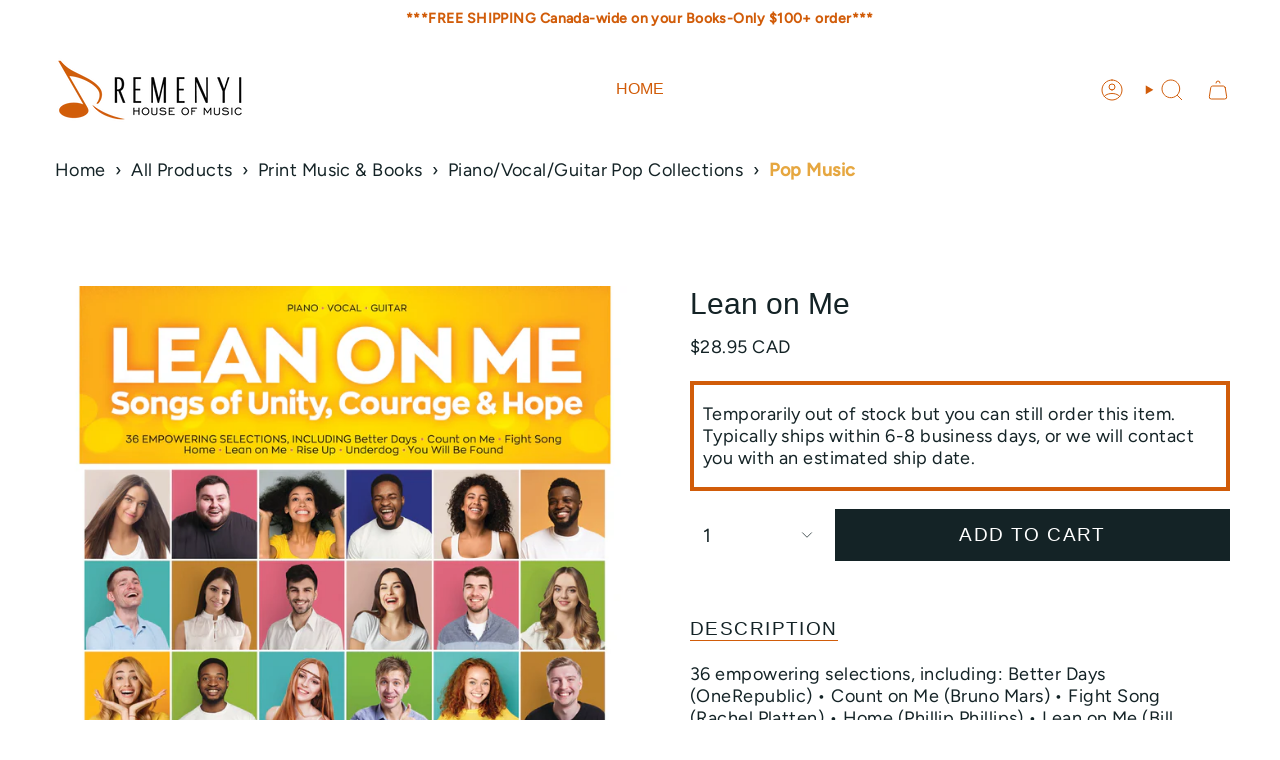

--- FILE ---
content_type: text/html; charset=utf-8
request_url: https://remenyi.com/products/lean-on-me-songs-of-unity-courage-hope-1
body_size: 50483
content:
<!doctype html>
<html class="no-js no-touch supports-no-cookies" lang="en">
  <head><meta charset="UTF-8">
<meta http-equiv="X-UA-Compatible" content="IE=edge">
<meta name="viewport" content="width=device-width,initial-scale=1"><meta name="theme-color" content="#d15c09">
<link rel="canonical" href="https://remenyi.com/products/lean-on-me-songs-of-unity-courage-hope-1">

<!-- ======================= Broadcast Theme V7.1.1 ========================= -->


  <link rel="icon" type="image/png" href="//remenyi.com/cdn/shop/files/remenyi-fav.png?crop=center&height=32&v=1613155858&width=32">

<link rel="preconnect" href="https://fonts.shopifycdn.com" crossorigin><!-- Title and description ================================================ -->


<title>
    
    Lean on Me
    
    
  </title>


  <meta name="description" content="36 empowering selections, including: Better Days (OneRepublic) • Count on Me (Bruno Mars) • Fight Song (Rachel Platten) • Home (Phillip Phillips) • Lean on Me (Bill Withers) • Rise Up (Andra Day) • Underdog (Alicia Keys) • You Will Be Found (from Dear Evan Hansen) • You&#39;ve Got a Friend (James Taylor) • and more.">


<meta property="og:site_name" content="Remenyi House of Music">
<meta property="og:url" content="https://remenyi.com/products/lean-on-me-songs-of-unity-courage-hope-1">
<meta property="og:title" content="Lean on Me">
<meta property="og:type" content="product">
<meta property="og:description" content="36 empowering selections, including: Better Days (OneRepublic) • Count on Me (Bruno Mars) • Fight Song (Rachel Platten) • Home (Phillip Phillips) • Lean on Me (Bill Withers) • Rise Up (Andra Day) • Underdog (Alicia Keys) • You Will Be Found (from Dear Evan Hansen) • You&#39;ve Got a Friend (James Taylor) • and more."><meta property="og:image" content="http://remenyi.com/cdn/shop/files/obpxx0fom1gpia5dcohk.jpg?v=1742601176">
  <meta property="og:image:secure_url" content="https://remenyi.com/cdn/shop/files/obpxx0fom1gpia5dcohk.jpg?v=1742601176">
  <meta property="og:image:width" content="3000">
  <meta property="og:image:height" content="3600"><meta property="og:price:amount" content="28.95">
  <meta property="og:price:currency" content="CAD"><meta name="twitter:card" content="summary_large_image">
<meta name="twitter:title" content="Lean on Me">
<meta name="twitter:description" content="36 empowering selections, including: Better Days (OneRepublic) • Count on Me (Bruno Mars) • Fight Song (Rachel Platten) • Home (Phillip Phillips) • Lean on Me (Bill Withers) • Rise Up (Andra Day) • Underdog (Alicia Keys) • You Will Be Found (from Dear Evan Hansen) • You&#39;ve Got a Friend (James Taylor) • and more.">
<style data-shopify>.loading { position: fixed; top: 0; left: 0; z-index: 99999; width: 100%; height: 100%; background: var(--bg); transition: opacity 0.2s ease-out, visibility 0.2s ease-out; }
    body.is-loaded .loading { opacity: 0; visibility: hidden; pointer-events: none; }
    .loading__image__holder { position: absolute; top: 0; left: 0; width: 100%; height: 100%; font-size: 0; display: flex; align-items: center; justify-content: center; }
    .loading__image__holder:nth-child(2) { opacity: 0; }
    .loading__image { max-width: 100px; max-height: 100px; object-fit: contain; }
    .loading--animate .loading__image__holder:nth-child(1) { animation: pulse1 2s infinite ease-in-out; }
    .loading--animate .loading__image__holder:nth-child(2) { animation: pulse2 2s infinite ease-in-out; }
    @keyframes pulse1 {
      0% { opacity: 1; }
      50% { opacity: 0; }
      100% { opacity: 1; }
    }
    @keyframes pulse2 {
      0% { opacity: 0; }
      50% { opacity: 1; }
      100% { opacity: 0; }
    }</style><!-- CSS ================================================================== -->
<style data-shopify>
  
  @font-face {
  font-family: Figtree;
  font-weight: 400;
  font-style: normal;
  font-display: swap;
  src: url("//remenyi.com/cdn/fonts/figtree/figtree_n4.3c0838aba1701047e60be6a99a1b0a40ce9b8419.woff2") format("woff2"),
       url("//remenyi.com/cdn/fonts/figtree/figtree_n4.c0575d1db21fc3821f17fd6617d3dee552312137.woff") format("woff");
}

  
  
  

  
    @font-face {
  font-family: Figtree;
  font-weight: 500;
  font-style: normal;
  font-display: swap;
  src: url("//remenyi.com/cdn/fonts/figtree/figtree_n5.3b6b7df38aa5986536945796e1f947445832047c.woff2") format("woff2"),
       url("//remenyi.com/cdn/fonts/figtree/figtree_n5.f26bf6dcae278b0ed902605f6605fa3338e81dab.woff") format("woff");
}

  

  
    @font-face {
  font-family: Figtree;
  font-weight: 400;
  font-style: italic;
  font-display: swap;
  src: url("//remenyi.com/cdn/fonts/figtree/figtree_i4.89f7a4275c064845c304a4cf8a4a586060656db2.woff2") format("woff2"),
       url("//remenyi.com/cdn/fonts/figtree/figtree_i4.6f955aaaafc55a22ffc1f32ecf3756859a5ad3e2.woff") format("woff");
}

  

  
    @font-face {
  font-family: Figtree;
  font-weight: 500;
  font-style: italic;
  font-display: swap;
  src: url("//remenyi.com/cdn/fonts/figtree/figtree_i5.969396f679a62854cf82dbf67acc5721e41351f0.woff2") format("woff2"),
       url("//remenyi.com/cdn/fonts/figtree/figtree_i5.93bc1cad6c73ca9815f9777c49176dfc9d2890dd.woff") format("woff");
}

  

  
    
  

  

  
    :root,
    .color-scheme-1 {--COLOR-BG-GRADIENT: #ffffff;
      --COLOR-BG: #ffffff;
      --COLOR-BG-RGB: 255, 255, 255;

      --COLOR-BG-ACCENT: #ffffff;
      --COLOR-BG-ACCENT-LIGHTEN: #ffffff;

      /* === Link Color ===*/

      --COLOR-LINK: #d15c09;
      --COLOR-LINK-A50: rgba(209, 92, 9, 0.5);
      --COLOR-LINK-A70: rgba(209, 92, 9, 0.7);
      --COLOR-LINK-HOVER: rgba(209, 92, 9, 0.7);
      --COLOR-LINK-OPPOSITE: #ffffff;

      --COLOR-TEXT: #142326;
      --COLOR-TEXT-HOVER: rgba(20, 35, 38, 0.7);
      --COLOR-TEXT-LIGHT: #5b6567;
      --COLOR-TEXT-DARK: #000000;
      --COLOR-TEXT-A5:  rgba(20, 35, 38, 0.05);
      --COLOR-TEXT-A35: rgba(20, 35, 38, 0.35);
      --COLOR-TEXT-A50: rgba(20, 35, 38, 0.5);
      --COLOR-TEXT-A80: rgba(20, 35, 38, 0.8);


      --COLOR-BORDER: rgba(0, 0, 0, 0.0);
      --COLOR-BORDER-LIGHT: rgba(102, 102, 102, 0.4);
      --COLOR-BORDER-DARK: rgba(0, 0, 0, 0.0);
      --COLOR-BORDER-HAIRLINE: #f7f7f7;

      --overlay-bg: #d15c09;

      /* === Bright color ===*/
      --COLOR-ACCENT: #d15c09;
      --COLOR-ACCENT-HOVER: #8d3a00;
      --COLOR-ACCENT-FADE: rgba(209, 92, 9, 0.05);
      --COLOR-ACCENT-LIGHT: #ffad74;

      /* === Default Cart Gradient ===*/

      --FREE-SHIPPING-GRADIENT: linear-gradient(to right, var(--COLOR-ACCENT-LIGHT) 0%, var(--accent) 100%);

      /* === Buttons ===*/
      --BTN-PRIMARY-BG: #142326;
      --BTN-PRIMARY-TEXT: #ffffff;
      --BTN-PRIMARY-BORDER: #142326;
      --BTN-PRIMARY-BORDER-A70: rgba(20, 35, 38, 0.7);

      
      
        --BTN-PRIMARY-BG-BRIGHTER: #1d3237;
      

      --BTN-SECONDARY-BG: #d15c09;
      --BTN-SECONDARY-TEXT: #ffffff;
      --BTN-SECONDARY-BORDER: #d15c09;
      --BTN-SECONDARY-BORDER-A70: rgba(209, 92, 9, 0.7);

      
      
        --BTN-SECONDARY-BG-BRIGHTER: #b95108;
      

      
--COLOR-BG-BRIGHTER: #f2f2f2;

      --COLOR-BG-ALPHA-25: rgba(255, 255, 255, 0.25);
      --COLOR-BG-TRANSPARENT: rgba(255, 255, 255, 0);--COLOR-FOOTER-BG-HAIRLINE: #f7f7f7;

      /* Dynamic color variables */
      --accent: var(--COLOR-ACCENT);
      --accent-fade: var(--COLOR-ACCENT-FADE);
      --accent-hover: var(--COLOR-ACCENT-HOVER);
      --border: var(--COLOR-BORDER);
      --border-dark: var(--COLOR-BORDER-DARK);
      --border-light: var(--COLOR-BORDER-LIGHT);
      --border-hairline: var(--COLOR-BORDER-HAIRLINE);
      --bg: var(--COLOR-BG-GRADIENT, var(--COLOR-BG));
      --bg-accent: var(--COLOR-BG-ACCENT);
      --bg-accent-lighten: var(--COLOR-BG-ACCENT-LIGHTEN);
      --icons: var(--COLOR-TEXT);
      --link: var(--COLOR-LINK);
      --link-a50: var(--COLOR-LINK-A50);
      --link-a70: var(--COLOR-LINK-A70);
      --link-hover: var(--COLOR-LINK-HOVER);
      --link-opposite: var(--COLOR-LINK-OPPOSITE);
      --text: var(--COLOR-TEXT);
      --text-dark: var(--COLOR-TEXT-DARK);
      --text-light: var(--COLOR-TEXT-LIGHT);
      --text-hover: var(--COLOR-TEXT-HOVER);
      --text-a5: var(--COLOR-TEXT-A5);
      --text-a35: var(--COLOR-TEXT-A35);
      --text-a50: var(--COLOR-TEXT-A50);
      --text-a80: var(--COLOR-TEXT-A80);
    }
  
    
    .color-scheme-2 {--COLOR-BG-GRADIENT: #212121;
      --COLOR-BG: #212121;
      --COLOR-BG-RGB: 33, 33, 33;

      --COLOR-BG-ACCENT: #f5f2ec;
      --COLOR-BG-ACCENT-LIGHTEN: #ffffff;

      /* === Link Color ===*/

      --COLOR-LINK: #d15c09;
      --COLOR-LINK-A50: rgba(209, 92, 9, 0.5);
      --COLOR-LINK-A70: rgba(209, 92, 9, 0.7);
      --COLOR-LINK-HOVER: rgba(209, 92, 9, 0.7);
      --COLOR-LINK-OPPOSITE: #ffffff;

      --COLOR-TEXT: #ffffff;
      --COLOR-TEXT-HOVER: rgba(255, 255, 255, 0.7);
      --COLOR-TEXT-LIGHT: #bcbcbc;
      --COLOR-TEXT-DARK: #d9d9d9;
      --COLOR-TEXT-A5:  rgba(255, 255, 255, 0.05);
      --COLOR-TEXT-A35: rgba(255, 255, 255, 0.35);
      --COLOR-TEXT-A50: rgba(255, 255, 255, 0.5);
      --COLOR-TEXT-A80: rgba(255, 255, 255, 0.8);


      --COLOR-BORDER: rgb(209, 208, 206);
      --COLOR-BORDER-LIGHT: #8b8a89;
      --COLOR-BORDER-DARK: #a09e99;
      --COLOR-BORDER-HAIRLINE: #191919;

      --overlay-bg: #644d3e;

      /* === Bright color ===*/
      --COLOR-ACCENT: #ab8c52;
      --COLOR-ACCENT-HOVER: #806430;
      --COLOR-ACCENT-FADE: rgba(171, 140, 82, 0.05);
      --COLOR-ACCENT-LIGHT: #e8d4ae;

      /* === Default Cart Gradient ===*/

      --FREE-SHIPPING-GRADIENT: linear-gradient(to right, var(--COLOR-ACCENT-LIGHT) 0%, var(--accent) 100%);

      /* === Buttons ===*/
      --BTN-PRIMARY-BG: #212121;
      --BTN-PRIMARY-TEXT: #ffffff;
      --BTN-PRIMARY-BORDER: #212121;
      --BTN-PRIMARY-BORDER-A70: rgba(33, 33, 33, 0.7);

      
      
        --BTN-PRIMARY-BG-BRIGHTER: #2e2e2e;
      

      --BTN-SECONDARY-BG: #ffffff;
      --BTN-SECONDARY-TEXT: #000000;
      --BTN-SECONDARY-BORDER: #ab8c52;
      --BTN-SECONDARY-BORDER-A70: rgba(171, 140, 82, 0.7);

      
      
        --BTN-SECONDARY-BG-BRIGHTER: #f2f2f2;
      

      
--COLOR-BG-BRIGHTER: #2e2e2e;

      --COLOR-BG-ALPHA-25: rgba(33, 33, 33, 0.25);
      --COLOR-BG-TRANSPARENT: rgba(33, 33, 33, 0);--COLOR-FOOTER-BG-HAIRLINE: #292929;

      /* Dynamic color variables */
      --accent: var(--COLOR-ACCENT);
      --accent-fade: var(--COLOR-ACCENT-FADE);
      --accent-hover: var(--COLOR-ACCENT-HOVER);
      --border: var(--COLOR-BORDER);
      --border-dark: var(--COLOR-BORDER-DARK);
      --border-light: var(--COLOR-BORDER-LIGHT);
      --border-hairline: var(--COLOR-BORDER-HAIRLINE);
      --bg: var(--COLOR-BG-GRADIENT, var(--COLOR-BG));
      --bg-accent: var(--COLOR-BG-ACCENT);
      --bg-accent-lighten: var(--COLOR-BG-ACCENT-LIGHTEN);
      --icons: var(--COLOR-TEXT);
      --link: var(--COLOR-LINK);
      --link-a50: var(--COLOR-LINK-A50);
      --link-a70: var(--COLOR-LINK-A70);
      --link-hover: var(--COLOR-LINK-HOVER);
      --link-opposite: var(--COLOR-LINK-OPPOSITE);
      --text: var(--COLOR-TEXT);
      --text-dark: var(--COLOR-TEXT-DARK);
      --text-light: var(--COLOR-TEXT-LIGHT);
      --text-hover: var(--COLOR-TEXT-HOVER);
      --text-a5: var(--COLOR-TEXT-A5);
      --text-a35: var(--COLOR-TEXT-A35);
      --text-a50: var(--COLOR-TEXT-A50);
      --text-a80: var(--COLOR-TEXT-A80);
    }
  
    
    .color-scheme-3 {--COLOR-BG-GRADIENT: #f5f2ec;
      --COLOR-BG: #f5f2ec;
      --COLOR-BG-RGB: 245, 242, 236;

      --COLOR-BG-ACCENT: #ffffff;
      --COLOR-BG-ACCENT-LIGHTEN: #ffffff;

      /* === Link Color ===*/

      --COLOR-LINK: #282c2e;
      --COLOR-LINK-A50: rgba(40, 44, 46, 0.5);
      --COLOR-LINK-A70: rgba(40, 44, 46, 0.7);
      --COLOR-LINK-HOVER: rgba(40, 44, 46, 0.7);
      --COLOR-LINK-OPPOSITE: #ffffff;

      --COLOR-TEXT: #212121;
      --COLOR-TEXT-HOVER: rgba(33, 33, 33, 0.7);
      --COLOR-TEXT-LIGHT: #61605e;
      --COLOR-TEXT-DARK: #000000;
      --COLOR-TEXT-A5:  rgba(33, 33, 33, 0.05);
      --COLOR-TEXT-A35: rgba(33, 33, 33, 0.35);
      --COLOR-TEXT-A50: rgba(33, 33, 33, 0.5);
      --COLOR-TEXT-A80: rgba(33, 33, 33, 0.8);


      --COLOR-BORDER: rgb(209, 205, 196);
      --COLOR-BORDER-LIGHT: #dfdcd4;
      --COLOR-BORDER-DARK: #a49c8b;
      --COLOR-BORDER-HAIRLINE: #f0ebe2;

      --overlay-bg: #000000;

      /* === Bright color ===*/
      --COLOR-ACCENT: #ab8c52;
      --COLOR-ACCENT-HOVER: #806430;
      --COLOR-ACCENT-FADE: rgba(171, 140, 82, 0.05);
      --COLOR-ACCENT-LIGHT: #e8d4ae;

      /* === Default Cart Gradient ===*/

      --FREE-SHIPPING-GRADIENT: linear-gradient(to right, var(--COLOR-ACCENT-LIGHT) 0%, var(--accent) 100%);

      /* === Buttons ===*/
      --BTN-PRIMARY-BG: #212121;
      --BTN-PRIMARY-TEXT: #ffffff;
      --BTN-PRIMARY-BORDER: #212121;
      --BTN-PRIMARY-BORDER-A70: rgba(33, 33, 33, 0.7);

      
      
        --BTN-PRIMARY-BG-BRIGHTER: #2e2e2e;
      

      --BTN-SECONDARY-BG: #ab8c52;
      --BTN-SECONDARY-TEXT: #ffffff;
      --BTN-SECONDARY-BORDER: #ab8c52;
      --BTN-SECONDARY-BORDER-A70: rgba(171, 140, 82, 0.7);

      
      
        --BTN-SECONDARY-BG-BRIGHTER: #9a7e4a;
      

      
--COLOR-BG-BRIGHTER: #ece7db;

      --COLOR-BG-ALPHA-25: rgba(245, 242, 236, 0.25);
      --COLOR-BG-TRANSPARENT: rgba(245, 242, 236, 0);--COLOR-FOOTER-BG-HAIRLINE: #f0ebe2;

      /* Dynamic color variables */
      --accent: var(--COLOR-ACCENT);
      --accent-fade: var(--COLOR-ACCENT-FADE);
      --accent-hover: var(--COLOR-ACCENT-HOVER);
      --border: var(--COLOR-BORDER);
      --border-dark: var(--COLOR-BORDER-DARK);
      --border-light: var(--COLOR-BORDER-LIGHT);
      --border-hairline: var(--COLOR-BORDER-HAIRLINE);
      --bg: var(--COLOR-BG-GRADIENT, var(--COLOR-BG));
      --bg-accent: var(--COLOR-BG-ACCENT);
      --bg-accent-lighten: var(--COLOR-BG-ACCENT-LIGHTEN);
      --icons: var(--COLOR-TEXT);
      --link: var(--COLOR-LINK);
      --link-a50: var(--COLOR-LINK-A50);
      --link-a70: var(--COLOR-LINK-A70);
      --link-hover: var(--COLOR-LINK-HOVER);
      --link-opposite: var(--COLOR-LINK-OPPOSITE);
      --text: var(--COLOR-TEXT);
      --text-dark: var(--COLOR-TEXT-DARK);
      --text-light: var(--COLOR-TEXT-LIGHT);
      --text-hover: var(--COLOR-TEXT-HOVER);
      --text-a5: var(--COLOR-TEXT-A5);
      --text-a35: var(--COLOR-TEXT-A35);
      --text-a50: var(--COLOR-TEXT-A50);
      --text-a80: var(--COLOR-TEXT-A80);
    }
  
    
    .color-scheme-4 {--COLOR-BG-GRADIENT: #b0a38b;
      --COLOR-BG: #b0a38b;
      --COLOR-BG-RGB: 176, 163, 139;

      --COLOR-BG-ACCENT: #f5f2ec;
      --COLOR-BG-ACCENT-LIGHTEN: #ffffff;

      /* === Link Color ===*/

      --COLOR-LINK: #282c2e;
      --COLOR-LINK-A50: rgba(40, 44, 46, 0.5);
      --COLOR-LINK-A70: rgba(40, 44, 46, 0.7);
      --COLOR-LINK-HOVER: rgba(40, 44, 46, 0.7);
      --COLOR-LINK-OPPOSITE: #ffffff;

      --COLOR-TEXT: #212121;
      --COLOR-TEXT-HOVER: rgba(33, 33, 33, 0.7);
      --COLOR-TEXT-LIGHT: #4c4841;
      --COLOR-TEXT-DARK: #000000;
      --COLOR-TEXT-A5:  rgba(33, 33, 33, 0.05);
      --COLOR-TEXT-A35: rgba(33, 33, 33, 0.35);
      --COLOR-TEXT-A50: rgba(33, 33, 33, 0.5);
      --COLOR-TEXT-A80: rgba(33, 33, 33, 0.8);


      --COLOR-BORDER: rgb(243, 243, 243);
      --COLOR-BORDER-LIGHT: #d8d3c9;
      --COLOR-BORDER-DARK: #c0c0c0;
      --COLOR-BORDER-HAIRLINE: #aa9c82;

      --overlay-bg: #000000;

      /* === Bright color ===*/
      --COLOR-ACCENT: #ab8c52;
      --COLOR-ACCENT-HOVER: #806430;
      --COLOR-ACCENT-FADE: rgba(171, 140, 82, 0.05);
      --COLOR-ACCENT-LIGHT: #e8d4ae;

      /* === Default Cart Gradient ===*/

      --FREE-SHIPPING-GRADIENT: linear-gradient(to right, var(--COLOR-ACCENT-LIGHT) 0%, var(--accent) 100%);

      /* === Buttons ===*/
      --BTN-PRIMARY-BG: #212121;
      --BTN-PRIMARY-TEXT: #ffffff;
      --BTN-PRIMARY-BORDER: #ffffff;
      --BTN-PRIMARY-BORDER-A70: rgba(255, 255, 255, 0.7);

      
      
        --BTN-PRIMARY-BG-BRIGHTER: #2e2e2e;
      

      --BTN-SECONDARY-BG: #ab8c52;
      --BTN-SECONDARY-TEXT: #ffffff;
      --BTN-SECONDARY-BORDER: #ab8c52;
      --BTN-SECONDARY-BORDER-A70: rgba(171, 140, 82, 0.7);

      
      
        --BTN-SECONDARY-BG-BRIGHTER: #9a7e4a;
      

      
--COLOR-BG-BRIGHTER: #a6977c;

      --COLOR-BG-ALPHA-25: rgba(176, 163, 139, 0.25);
      --COLOR-BG-TRANSPARENT: rgba(176, 163, 139, 0);--COLOR-FOOTER-BG-HAIRLINE: #aa9c82;

      /* Dynamic color variables */
      --accent: var(--COLOR-ACCENT);
      --accent-fade: var(--COLOR-ACCENT-FADE);
      --accent-hover: var(--COLOR-ACCENT-HOVER);
      --border: var(--COLOR-BORDER);
      --border-dark: var(--COLOR-BORDER-DARK);
      --border-light: var(--COLOR-BORDER-LIGHT);
      --border-hairline: var(--COLOR-BORDER-HAIRLINE);
      --bg: var(--COLOR-BG-GRADIENT, var(--COLOR-BG));
      --bg-accent: var(--COLOR-BG-ACCENT);
      --bg-accent-lighten: var(--COLOR-BG-ACCENT-LIGHTEN);
      --icons: var(--COLOR-TEXT);
      --link: var(--COLOR-LINK);
      --link-a50: var(--COLOR-LINK-A50);
      --link-a70: var(--COLOR-LINK-A70);
      --link-hover: var(--COLOR-LINK-HOVER);
      --link-opposite: var(--COLOR-LINK-OPPOSITE);
      --text: var(--COLOR-TEXT);
      --text-dark: var(--COLOR-TEXT-DARK);
      --text-light: var(--COLOR-TEXT-LIGHT);
      --text-hover: var(--COLOR-TEXT-HOVER);
      --text-a5: var(--COLOR-TEXT-A5);
      --text-a35: var(--COLOR-TEXT-A35);
      --text-a50: var(--COLOR-TEXT-A50);
      --text-a80: var(--COLOR-TEXT-A80);
    }
  
    
    .color-scheme-5 {--COLOR-BG-GRADIENT: #868154;
      --COLOR-BG: #868154;
      --COLOR-BG-RGB: 134, 129, 84;

      --COLOR-BG-ACCENT: #f5f2ec;
      --COLOR-BG-ACCENT-LIGHTEN: #ffffff;

      /* === Link Color ===*/

      --COLOR-LINK: #282c2e;
      --COLOR-LINK-A50: rgba(40, 44, 46, 0.5);
      --COLOR-LINK-A70: rgba(40, 44, 46, 0.7);
      --COLOR-LINK-HOVER: rgba(40, 44, 46, 0.7);
      --COLOR-LINK-OPPOSITE: #ffffff;

      --COLOR-TEXT: #d8d2b3;
      --COLOR-TEXT-HOVER: rgba(216, 210, 179, 0.7);
      --COLOR-TEXT-LIGHT: #bfba97;
      --COLOR-TEXT-DARK: #c8bb76;
      --COLOR-TEXT-A5:  rgba(216, 210, 179, 0.05);
      --COLOR-TEXT-A35: rgba(216, 210, 179, 0.35);
      --COLOR-TEXT-A50: rgba(216, 210, 179, 0.5);
      --COLOR-TEXT-A80: rgba(216, 210, 179, 0.8);


      --COLOR-BORDER: rgb(243, 243, 243);
      --COLOR-BORDER-LIGHT: #c7c5b3;
      --COLOR-BORDER-DARK: #c0c0c0;
      --COLOR-BORDER-HAIRLINE: #7d784e;

      --overlay-bg: #000000;

      /* === Bright color ===*/
      --COLOR-ACCENT: #ab8c52;
      --COLOR-ACCENT-HOVER: #806430;
      --COLOR-ACCENT-FADE: rgba(171, 140, 82, 0.05);
      --COLOR-ACCENT-LIGHT: #e8d4ae;

      /* === Default Cart Gradient ===*/

      --FREE-SHIPPING-GRADIENT: linear-gradient(to right, var(--COLOR-ACCENT-LIGHT) 0%, var(--accent) 100%);

      /* === Buttons ===*/
      --BTN-PRIMARY-BG: #212121;
      --BTN-PRIMARY-TEXT: #ffffff;
      --BTN-PRIMARY-BORDER: #212121;
      --BTN-PRIMARY-BORDER-A70: rgba(33, 33, 33, 0.7);

      
      
        --BTN-PRIMARY-BG-BRIGHTER: #2e2e2e;
      

      --BTN-SECONDARY-BG: #ab8c52;
      --BTN-SECONDARY-TEXT: #ffffff;
      --BTN-SECONDARY-BORDER: #ab8c52;
      --BTN-SECONDARY-BORDER-A70: rgba(171, 140, 82, 0.7);

      
      
        --BTN-SECONDARY-BG-BRIGHTER: #9a7e4a;
      

      
--COLOR-BG-BRIGHTER: #76724a;

      --COLOR-BG-ALPHA-25: rgba(134, 129, 84, 0.25);
      --COLOR-BG-TRANSPARENT: rgba(134, 129, 84, 0);--COLOR-FOOTER-BG-HAIRLINE: #7d784e;

      /* Dynamic color variables */
      --accent: var(--COLOR-ACCENT);
      --accent-fade: var(--COLOR-ACCENT-FADE);
      --accent-hover: var(--COLOR-ACCENT-HOVER);
      --border: var(--COLOR-BORDER);
      --border-dark: var(--COLOR-BORDER-DARK);
      --border-light: var(--COLOR-BORDER-LIGHT);
      --border-hairline: var(--COLOR-BORDER-HAIRLINE);
      --bg: var(--COLOR-BG-GRADIENT, var(--COLOR-BG));
      --bg-accent: var(--COLOR-BG-ACCENT);
      --bg-accent-lighten: var(--COLOR-BG-ACCENT-LIGHTEN);
      --icons: var(--COLOR-TEXT);
      --link: var(--COLOR-LINK);
      --link-a50: var(--COLOR-LINK-A50);
      --link-a70: var(--COLOR-LINK-A70);
      --link-hover: var(--COLOR-LINK-HOVER);
      --link-opposite: var(--COLOR-LINK-OPPOSITE);
      --text: var(--COLOR-TEXT);
      --text-dark: var(--COLOR-TEXT-DARK);
      --text-light: var(--COLOR-TEXT-LIGHT);
      --text-hover: var(--COLOR-TEXT-HOVER);
      --text-a5: var(--COLOR-TEXT-A5);
      --text-a35: var(--COLOR-TEXT-A35);
      --text-a50: var(--COLOR-TEXT-A50);
      --text-a80: var(--COLOR-TEXT-A80);
    }
  
    
    .color-scheme-6 {--COLOR-BG-GRADIENT: #fcfbf9;
      --COLOR-BG: #fcfbf9;
      --COLOR-BG-RGB: 252, 251, 249;

      --COLOR-BG-ACCENT: #f5f2ec;
      --COLOR-BG-ACCENT-LIGHTEN: #ffffff;

      /* === Link Color ===*/

      --COLOR-LINK: #282c2e;
      --COLOR-LINK-A50: rgba(40, 44, 46, 0.5);
      --COLOR-LINK-A70: rgba(40, 44, 46, 0.7);
      --COLOR-LINK-HOVER: rgba(40, 44, 46, 0.7);
      --COLOR-LINK-OPPOSITE: #ffffff;

      --COLOR-TEXT: #212121;
      --COLOR-TEXT-HOVER: rgba(33, 33, 33, 0.7);
      --COLOR-TEXT-LIGHT: #636262;
      --COLOR-TEXT-DARK: #000000;
      --COLOR-TEXT-A5:  rgba(33, 33, 33, 0.05);
      --COLOR-TEXT-A35: rgba(33, 33, 33, 0.35);
      --COLOR-TEXT-A50: rgba(33, 33, 33, 0.5);
      --COLOR-TEXT-A80: rgba(33, 33, 33, 0.8);


      --COLOR-BORDER: rgb(209, 208, 206);
      --COLOR-BORDER-LIGHT: #e2e1df;
      --COLOR-BORDER-DARK: #a09e99;
      --COLOR-BORDER-HAIRLINE: #f7f4ef;

      --overlay-bg: #000000;

      /* === Bright color ===*/
      --COLOR-ACCENT: #ab8c52;
      --COLOR-ACCENT-HOVER: #806430;
      --COLOR-ACCENT-FADE: rgba(171, 140, 82, 0.05);
      --COLOR-ACCENT-LIGHT: #e8d4ae;

      /* === Default Cart Gradient ===*/

      --FREE-SHIPPING-GRADIENT: linear-gradient(to right, var(--COLOR-ACCENT-LIGHT) 0%, var(--accent) 100%);

      /* === Buttons ===*/
      --BTN-PRIMARY-BG: #ffffff;
      --BTN-PRIMARY-TEXT: #212121;
      --BTN-PRIMARY-BORDER: #ffffff;
      --BTN-PRIMARY-BORDER-A70: rgba(255, 255, 255, 0.7);

      
      
        --BTN-PRIMARY-BG-BRIGHTER: #f2f2f2;
      

      --BTN-SECONDARY-BG: #ab8c52;
      --BTN-SECONDARY-TEXT: #ffffff;
      --BTN-SECONDARY-BORDER: #ab8c52;
      --BTN-SECONDARY-BORDER-A70: rgba(171, 140, 82, 0.7);

      
      
        --BTN-SECONDARY-BG-BRIGHTER: #9a7e4a;
      

      
--COLOR-BG-BRIGHTER: #f4f0e8;

      --COLOR-BG-ALPHA-25: rgba(252, 251, 249, 0.25);
      --COLOR-BG-TRANSPARENT: rgba(252, 251, 249, 0);--COLOR-FOOTER-BG-HAIRLINE: #f7f4ef;

      /* Dynamic color variables */
      --accent: var(--COLOR-ACCENT);
      --accent-fade: var(--COLOR-ACCENT-FADE);
      --accent-hover: var(--COLOR-ACCENT-HOVER);
      --border: var(--COLOR-BORDER);
      --border-dark: var(--COLOR-BORDER-DARK);
      --border-light: var(--COLOR-BORDER-LIGHT);
      --border-hairline: var(--COLOR-BORDER-HAIRLINE);
      --bg: var(--COLOR-BG-GRADIENT, var(--COLOR-BG));
      --bg-accent: var(--COLOR-BG-ACCENT);
      --bg-accent-lighten: var(--COLOR-BG-ACCENT-LIGHTEN);
      --icons: var(--COLOR-TEXT);
      --link: var(--COLOR-LINK);
      --link-a50: var(--COLOR-LINK-A50);
      --link-a70: var(--COLOR-LINK-A70);
      --link-hover: var(--COLOR-LINK-HOVER);
      --link-opposite: var(--COLOR-LINK-OPPOSITE);
      --text: var(--COLOR-TEXT);
      --text-dark: var(--COLOR-TEXT-DARK);
      --text-light: var(--COLOR-TEXT-LIGHT);
      --text-hover: var(--COLOR-TEXT-HOVER);
      --text-a5: var(--COLOR-TEXT-A5);
      --text-a35: var(--COLOR-TEXT-A35);
      --text-a50: var(--COLOR-TEXT-A50);
      --text-a80: var(--COLOR-TEXT-A80);
    }
  
    
    .color-scheme-7 {--COLOR-BG-GRADIENT: #f5f2ec;
      --COLOR-BG: #f5f2ec;
      --COLOR-BG-RGB: 245, 242, 236;

      --COLOR-BG-ACCENT: #f5f2ec;
      --COLOR-BG-ACCENT-LIGHTEN: #ffffff;

      /* === Link Color ===*/

      --COLOR-LINK: #282c2e;
      --COLOR-LINK-A50: rgba(40, 44, 46, 0.5);
      --COLOR-LINK-A70: rgba(40, 44, 46, 0.7);
      --COLOR-LINK-HOVER: rgba(40, 44, 46, 0.7);
      --COLOR-LINK-OPPOSITE: #ffffff;

      --COLOR-TEXT: #685a3f;
      --COLOR-TEXT-HOVER: rgba(104, 90, 63, 0.7);
      --COLOR-TEXT-LIGHT: #928873;
      --COLOR-TEXT-DARK: #3d321e;
      --COLOR-TEXT-A5:  rgba(104, 90, 63, 0.05);
      --COLOR-TEXT-A35: rgba(104, 90, 63, 0.35);
      --COLOR-TEXT-A50: rgba(104, 90, 63, 0.5);
      --COLOR-TEXT-A80: rgba(104, 90, 63, 0.8);


      --COLOR-BORDER: rgb(209, 205, 196);
      --COLOR-BORDER-LIGHT: #dfdcd4;
      --COLOR-BORDER-DARK: #a49c8b;
      --COLOR-BORDER-HAIRLINE: #f0ebe2;

      --overlay-bg: #000000;

      /* === Bright color ===*/
      --COLOR-ACCENT: #ab8c52;
      --COLOR-ACCENT-HOVER: #806430;
      --COLOR-ACCENT-FADE: rgba(171, 140, 82, 0.05);
      --COLOR-ACCENT-LIGHT: #e8d4ae;

      /* === Default Cart Gradient ===*/

      --FREE-SHIPPING-GRADIENT: linear-gradient(to right, var(--COLOR-ACCENT-LIGHT) 0%, var(--accent) 100%);

      /* === Buttons ===*/
      --BTN-PRIMARY-BG: #212121;
      --BTN-PRIMARY-TEXT: #ffffff;
      --BTN-PRIMARY-BORDER: #212121;
      --BTN-PRIMARY-BORDER-A70: rgba(33, 33, 33, 0.7);

      
      
        --BTN-PRIMARY-BG-BRIGHTER: #2e2e2e;
      

      --BTN-SECONDARY-BG: #ab8c52;
      --BTN-SECONDARY-TEXT: #ffffff;
      --BTN-SECONDARY-BORDER: #ab8c52;
      --BTN-SECONDARY-BORDER-A70: rgba(171, 140, 82, 0.7);

      
      
        --BTN-SECONDARY-BG-BRIGHTER: #9a7e4a;
      

      
--COLOR-BG-BRIGHTER: #ece7db;

      --COLOR-BG-ALPHA-25: rgba(245, 242, 236, 0.25);
      --COLOR-BG-TRANSPARENT: rgba(245, 242, 236, 0);--COLOR-FOOTER-BG-HAIRLINE: #f0ebe2;

      /* Dynamic color variables */
      --accent: var(--COLOR-ACCENT);
      --accent-fade: var(--COLOR-ACCENT-FADE);
      --accent-hover: var(--COLOR-ACCENT-HOVER);
      --border: var(--COLOR-BORDER);
      --border-dark: var(--COLOR-BORDER-DARK);
      --border-light: var(--COLOR-BORDER-LIGHT);
      --border-hairline: var(--COLOR-BORDER-HAIRLINE);
      --bg: var(--COLOR-BG-GRADIENT, var(--COLOR-BG));
      --bg-accent: var(--COLOR-BG-ACCENT);
      --bg-accent-lighten: var(--COLOR-BG-ACCENT-LIGHTEN);
      --icons: var(--COLOR-TEXT);
      --link: var(--COLOR-LINK);
      --link-a50: var(--COLOR-LINK-A50);
      --link-a70: var(--COLOR-LINK-A70);
      --link-hover: var(--COLOR-LINK-HOVER);
      --link-opposite: var(--COLOR-LINK-OPPOSITE);
      --text: var(--COLOR-TEXT);
      --text-dark: var(--COLOR-TEXT-DARK);
      --text-light: var(--COLOR-TEXT-LIGHT);
      --text-hover: var(--COLOR-TEXT-HOVER);
      --text-a5: var(--COLOR-TEXT-A5);
      --text-a35: var(--COLOR-TEXT-A35);
      --text-a50: var(--COLOR-TEXT-A50);
      --text-a80: var(--COLOR-TEXT-A80);
    }
  
    
    .color-scheme-8 {--COLOR-BG-GRADIENT: #eae6dd;
      --COLOR-BG: #eae6dd;
      --COLOR-BG-RGB: 234, 230, 221;

      --COLOR-BG-ACCENT: #f5f2ec;
      --COLOR-BG-ACCENT-LIGHTEN: #ffffff;

      /* === Link Color ===*/

      --COLOR-LINK: #282c2e;
      --COLOR-LINK-A50: rgba(40, 44, 46, 0.5);
      --COLOR-LINK-A70: rgba(40, 44, 46, 0.7);
      --COLOR-LINK-HOVER: rgba(40, 44, 46, 0.7);
      --COLOR-LINK-OPPOSITE: #ffffff;

      --COLOR-TEXT: #212121;
      --COLOR-TEXT-HOVER: rgba(33, 33, 33, 0.7);
      --COLOR-TEXT-LIGHT: #5d5c59;
      --COLOR-TEXT-DARK: #000000;
      --COLOR-TEXT-A5:  rgba(33, 33, 33, 0.05);
      --COLOR-TEXT-A35: rgba(33, 33, 33, 0.35);
      --COLOR-TEXT-A50: rgba(33, 33, 33, 0.5);
      --COLOR-TEXT-A80: rgba(33, 33, 33, 0.8);


      --COLOR-BORDER: rgb(209, 205, 196);
      --COLOR-BORDER-LIGHT: #dbd7ce;
      --COLOR-BORDER-DARK: #a49c8b;
      --COLOR-BORDER-HAIRLINE: #e4dfd4;

      --overlay-bg: #000000;

      /* === Bright color ===*/
      --COLOR-ACCENT: #ab8c52;
      --COLOR-ACCENT-HOVER: #806430;
      --COLOR-ACCENT-FADE: rgba(171, 140, 82, 0.05);
      --COLOR-ACCENT-LIGHT: #e8d4ae;

      /* === Default Cart Gradient ===*/

      --FREE-SHIPPING-GRADIENT: linear-gradient(to right, var(--COLOR-ACCENT-LIGHT) 0%, var(--accent) 100%);

      /* === Buttons ===*/
      --BTN-PRIMARY-BG: #212121;
      --BTN-PRIMARY-TEXT: #ffffff;
      --BTN-PRIMARY-BORDER: #212121;
      --BTN-PRIMARY-BORDER-A70: rgba(33, 33, 33, 0.7);

      
      
        --BTN-PRIMARY-BG-BRIGHTER: #2e2e2e;
      

      --BTN-SECONDARY-BG: #ab8c52;
      --BTN-SECONDARY-TEXT: #ffffff;
      --BTN-SECONDARY-BORDER: #ab8c52;
      --BTN-SECONDARY-BORDER-A70: rgba(171, 140, 82, 0.7);

      
      
        --BTN-SECONDARY-BG-BRIGHTER: #9a7e4a;
      

      
--COLOR-BG-BRIGHTER: #e0dacd;

      --COLOR-BG-ALPHA-25: rgba(234, 230, 221, 0.25);
      --COLOR-BG-TRANSPARENT: rgba(234, 230, 221, 0);--COLOR-FOOTER-BG-HAIRLINE: #e4dfd4;

      /* Dynamic color variables */
      --accent: var(--COLOR-ACCENT);
      --accent-fade: var(--COLOR-ACCENT-FADE);
      --accent-hover: var(--COLOR-ACCENT-HOVER);
      --border: var(--COLOR-BORDER);
      --border-dark: var(--COLOR-BORDER-DARK);
      --border-light: var(--COLOR-BORDER-LIGHT);
      --border-hairline: var(--COLOR-BORDER-HAIRLINE);
      --bg: var(--COLOR-BG-GRADIENT, var(--COLOR-BG));
      --bg-accent: var(--COLOR-BG-ACCENT);
      --bg-accent-lighten: var(--COLOR-BG-ACCENT-LIGHTEN);
      --icons: var(--COLOR-TEXT);
      --link: var(--COLOR-LINK);
      --link-a50: var(--COLOR-LINK-A50);
      --link-a70: var(--COLOR-LINK-A70);
      --link-hover: var(--COLOR-LINK-HOVER);
      --link-opposite: var(--COLOR-LINK-OPPOSITE);
      --text: var(--COLOR-TEXT);
      --text-dark: var(--COLOR-TEXT-DARK);
      --text-light: var(--COLOR-TEXT-LIGHT);
      --text-hover: var(--COLOR-TEXT-HOVER);
      --text-a5: var(--COLOR-TEXT-A5);
      --text-a35: var(--COLOR-TEXT-A35);
      --text-a50: var(--COLOR-TEXT-A50);
      --text-a80: var(--COLOR-TEXT-A80);
    }
  
    
    .color-scheme-9 {--COLOR-BG-GRADIENT: #fcfbf9;
      --COLOR-BG: #fcfbf9;
      --COLOR-BG-RGB: 252, 251, 249;

      --COLOR-BG-ACCENT: #f5f2ec;
      --COLOR-BG-ACCENT-LIGHTEN: #ffffff;

      /* === Link Color ===*/

      --COLOR-LINK: #282c2e;
      --COLOR-LINK-A50: rgba(40, 44, 46, 0.5);
      --COLOR-LINK-A70: rgba(40, 44, 46, 0.7);
      --COLOR-LINK-HOVER: rgba(40, 44, 46, 0.7);
      --COLOR-LINK-OPPOSITE: #ffffff;

      --COLOR-TEXT: #212121;
      --COLOR-TEXT-HOVER: rgba(33, 33, 33, 0.7);
      --COLOR-TEXT-LIGHT: #636262;
      --COLOR-TEXT-DARK: #000000;
      --COLOR-TEXT-A5:  rgba(33, 33, 33, 0.05);
      --COLOR-TEXT-A35: rgba(33, 33, 33, 0.35);
      --COLOR-TEXT-A50: rgba(33, 33, 33, 0.5);
      --COLOR-TEXT-A80: rgba(33, 33, 33, 0.8);


      --COLOR-BORDER: rgb(234, 234, 234);
      --COLOR-BORDER-LIGHT: #f1f1f0;
      --COLOR-BORDER-DARK: #b7b7b7;
      --COLOR-BORDER-HAIRLINE: #f7f4ef;

      --overlay-bg: #2121217d;

      /* === Bright color ===*/
      --COLOR-ACCENT: #ab8c52;
      --COLOR-ACCENT-HOVER: #806430;
      --COLOR-ACCENT-FADE: rgba(171, 140, 82, 0.05);
      --COLOR-ACCENT-LIGHT: #e8d4ae;

      /* === Default Cart Gradient ===*/

      --FREE-SHIPPING-GRADIENT: linear-gradient(to right, var(--COLOR-ACCENT-LIGHT) 0%, var(--accent) 100%);

      /* === Buttons ===*/
      --BTN-PRIMARY-BG: #212121;
      --BTN-PRIMARY-TEXT: #ffffff;
      --BTN-PRIMARY-BORDER: #212121;
      --BTN-PRIMARY-BORDER-A70: rgba(33, 33, 33, 0.7);

      
      
        --BTN-PRIMARY-BG-BRIGHTER: #2e2e2e;
      

      --BTN-SECONDARY-BG: #f5f2ec;
      --BTN-SECONDARY-TEXT: #212121;
      --BTN-SECONDARY-BORDER: #f5f2ec;
      --BTN-SECONDARY-BORDER-A70: rgba(245, 242, 236, 0.7);

      
      
        --BTN-SECONDARY-BG-BRIGHTER: #ece7db;
      

      
--COLOR-BG-BRIGHTER: #f4f0e8;

      --COLOR-BG-ALPHA-25: rgba(252, 251, 249, 0.25);
      --COLOR-BG-TRANSPARENT: rgba(252, 251, 249, 0);--COLOR-FOOTER-BG-HAIRLINE: #f7f4ef;

      /* Dynamic color variables */
      --accent: var(--COLOR-ACCENT);
      --accent-fade: var(--COLOR-ACCENT-FADE);
      --accent-hover: var(--COLOR-ACCENT-HOVER);
      --border: var(--COLOR-BORDER);
      --border-dark: var(--COLOR-BORDER-DARK);
      --border-light: var(--COLOR-BORDER-LIGHT);
      --border-hairline: var(--COLOR-BORDER-HAIRLINE);
      --bg: var(--COLOR-BG-GRADIENT, var(--COLOR-BG));
      --bg-accent: var(--COLOR-BG-ACCENT);
      --bg-accent-lighten: var(--COLOR-BG-ACCENT-LIGHTEN);
      --icons: var(--COLOR-TEXT);
      --link: var(--COLOR-LINK);
      --link-a50: var(--COLOR-LINK-A50);
      --link-a70: var(--COLOR-LINK-A70);
      --link-hover: var(--COLOR-LINK-HOVER);
      --link-opposite: var(--COLOR-LINK-OPPOSITE);
      --text: var(--COLOR-TEXT);
      --text-dark: var(--COLOR-TEXT-DARK);
      --text-light: var(--COLOR-TEXT-LIGHT);
      --text-hover: var(--COLOR-TEXT-HOVER);
      --text-a5: var(--COLOR-TEXT-A5);
      --text-a35: var(--COLOR-TEXT-A35);
      --text-a50: var(--COLOR-TEXT-A50);
      --text-a80: var(--COLOR-TEXT-A80);
    }
  
    
    .color-scheme-10 {--COLOR-BG-GRADIENT: rgba(0,0,0,0);
      --COLOR-BG: rgba(0,0,0,0);
      --COLOR-BG-RGB: 0, 0, 0;

      --COLOR-BG-ACCENT: #f5f2ec;
      --COLOR-BG-ACCENT-LIGHTEN: #ffffff;

      /* === Link Color ===*/

      --COLOR-LINK: #282c2e;
      --COLOR-LINK-A50: rgba(40, 44, 46, 0.5);
      --COLOR-LINK-A70: rgba(40, 44, 46, 0.7);
      --COLOR-LINK-HOVER: rgba(40, 44, 46, 0.7);
      --COLOR-LINK-OPPOSITE: #ffffff;

      --COLOR-TEXT: #ffffff;
      --COLOR-TEXT-HOVER: rgba(255, 255, 255, 0.7);
      --COLOR-TEXT-LIGHT: rgba(179, 179, 179, 0.7);
      --COLOR-TEXT-DARK: #d9d9d9;
      --COLOR-TEXT-A5:  rgba(255, 255, 255, 0.05);
      --COLOR-TEXT-A35: rgba(255, 255, 255, 0.35);
      --COLOR-TEXT-A50: rgba(255, 255, 255, 0.5);
      --COLOR-TEXT-A80: rgba(255, 255, 255, 0.8);


      --COLOR-BORDER: rgb(209, 205, 196);
      --COLOR-BORDER-LIGHT: rgba(125, 123, 118, 0.6);
      --COLOR-BORDER-DARK: #a49c8b;
      --COLOR-BORDER-HAIRLINE: rgba(0, 0, 0, 0.0);

      --overlay-bg: #000000;

      /* === Bright color ===*/
      --COLOR-ACCENT: #ab8c52;
      --COLOR-ACCENT-HOVER: #806430;
      --COLOR-ACCENT-FADE: rgba(171, 140, 82, 0.05);
      --COLOR-ACCENT-LIGHT: #e8d4ae;

      /* === Default Cart Gradient ===*/

      --FREE-SHIPPING-GRADIENT: linear-gradient(to right, var(--COLOR-ACCENT-LIGHT) 0%, var(--accent) 100%);

      /* === Buttons ===*/
      --BTN-PRIMARY-BG: #212121;
      --BTN-PRIMARY-TEXT: #ffffff;
      --BTN-PRIMARY-BORDER: #ffffff;
      --BTN-PRIMARY-BORDER-A70: rgba(255, 255, 255, 0.7);

      
      
        --BTN-PRIMARY-BG-BRIGHTER: #2e2e2e;
      

      --BTN-SECONDARY-BG: #ab8c52;
      --BTN-SECONDARY-TEXT: #ffffff;
      --BTN-SECONDARY-BORDER: #ab8c52;
      --BTN-SECONDARY-BORDER-A70: rgba(171, 140, 82, 0.7);

      
      
        --BTN-SECONDARY-BG-BRIGHTER: #9a7e4a;
      

      
--COLOR-BG-BRIGHTER: rgba(26, 26, 26, 0.0);

      --COLOR-BG-ALPHA-25: rgba(0, 0, 0, 0.25);
      --COLOR-BG-TRANSPARENT: rgba(0, 0, 0, 0);--COLOR-FOOTER-BG-HAIRLINE: rgba(8, 8, 8, 0.0);

      /* Dynamic color variables */
      --accent: var(--COLOR-ACCENT);
      --accent-fade: var(--COLOR-ACCENT-FADE);
      --accent-hover: var(--COLOR-ACCENT-HOVER);
      --border: var(--COLOR-BORDER);
      --border-dark: var(--COLOR-BORDER-DARK);
      --border-light: var(--COLOR-BORDER-LIGHT);
      --border-hairline: var(--COLOR-BORDER-HAIRLINE);
      --bg: var(--COLOR-BG-GRADIENT, var(--COLOR-BG));
      --bg-accent: var(--COLOR-BG-ACCENT);
      --bg-accent-lighten: var(--COLOR-BG-ACCENT-LIGHTEN);
      --icons: var(--COLOR-TEXT);
      --link: var(--COLOR-LINK);
      --link-a50: var(--COLOR-LINK-A50);
      --link-a70: var(--COLOR-LINK-A70);
      --link-hover: var(--COLOR-LINK-HOVER);
      --link-opposite: var(--COLOR-LINK-OPPOSITE);
      --text: var(--COLOR-TEXT);
      --text-dark: var(--COLOR-TEXT-DARK);
      --text-light: var(--COLOR-TEXT-LIGHT);
      --text-hover: var(--COLOR-TEXT-HOVER);
      --text-a5: var(--COLOR-TEXT-A5);
      --text-a35: var(--COLOR-TEXT-A35);
      --text-a50: var(--COLOR-TEXT-A50);
      --text-a80: var(--COLOR-TEXT-A80);
    }
  
    
    .color-scheme-11 {--COLOR-BG-GRADIENT: rgba(0,0,0,0);
      --COLOR-BG: rgba(0,0,0,0);
      --COLOR-BG-RGB: 0, 0, 0;

      --COLOR-BG-ACCENT: #f5f2ec;
      --COLOR-BG-ACCENT-LIGHTEN: #ffffff;

      /* === Link Color ===*/

      --COLOR-LINK: #282c2e;
      --COLOR-LINK-A50: rgba(40, 44, 46, 0.5);
      --COLOR-LINK-A70: rgba(40, 44, 46, 0.7);
      --COLOR-LINK-HOVER: rgba(40, 44, 46, 0.7);
      --COLOR-LINK-OPPOSITE: #ffffff;

      --COLOR-TEXT: #ffffff;
      --COLOR-TEXT-HOVER: rgba(255, 255, 255, 0.7);
      --COLOR-TEXT-LIGHT: rgba(179, 179, 179, 0.7);
      --COLOR-TEXT-DARK: #d9d9d9;
      --COLOR-TEXT-A5:  rgba(255, 255, 255, 0.05);
      --COLOR-TEXT-A35: rgba(255, 255, 255, 0.35);
      --COLOR-TEXT-A50: rgba(255, 255, 255, 0.5);
      --COLOR-TEXT-A80: rgba(255, 255, 255, 0.8);


      --COLOR-BORDER: rgb(209, 205, 196);
      --COLOR-BORDER-LIGHT: rgba(125, 123, 118, 0.6);
      --COLOR-BORDER-DARK: #a49c8b;
      --COLOR-BORDER-HAIRLINE: rgba(0, 0, 0, 0.0);

      --overlay-bg: #000000;

      /* === Bright color ===*/
      --COLOR-ACCENT: #ab8c52;
      --COLOR-ACCENT-HOVER: #806430;
      --COLOR-ACCENT-FADE: rgba(171, 140, 82, 0.05);
      --COLOR-ACCENT-LIGHT: #e8d4ae;

      /* === Default Cart Gradient ===*/

      --FREE-SHIPPING-GRADIENT: linear-gradient(to right, var(--COLOR-ACCENT-LIGHT) 0%, var(--accent) 100%);

      /* === Buttons ===*/
      --BTN-PRIMARY-BG: #212121;
      --BTN-PRIMARY-TEXT: #ffffff;
      --BTN-PRIMARY-BORDER: #ffffff;
      --BTN-PRIMARY-BORDER-A70: rgba(255, 255, 255, 0.7);

      
      
        --BTN-PRIMARY-BG-BRIGHTER: #2e2e2e;
      

      --BTN-SECONDARY-BG: #ab8c52;
      --BTN-SECONDARY-TEXT: #ffffff;
      --BTN-SECONDARY-BORDER: #ab8c52;
      --BTN-SECONDARY-BORDER-A70: rgba(171, 140, 82, 0.7);

      
      
        --BTN-SECONDARY-BG-BRIGHTER: #9a7e4a;
      

      
--COLOR-BG-BRIGHTER: rgba(26, 26, 26, 0.0);

      --COLOR-BG-ALPHA-25: rgba(0, 0, 0, 0.25);
      --COLOR-BG-TRANSPARENT: rgba(0, 0, 0, 0);--COLOR-FOOTER-BG-HAIRLINE: rgba(8, 8, 8, 0.0);

      /* Dynamic color variables */
      --accent: var(--COLOR-ACCENT);
      --accent-fade: var(--COLOR-ACCENT-FADE);
      --accent-hover: var(--COLOR-ACCENT-HOVER);
      --border: var(--COLOR-BORDER);
      --border-dark: var(--COLOR-BORDER-DARK);
      --border-light: var(--COLOR-BORDER-LIGHT);
      --border-hairline: var(--COLOR-BORDER-HAIRLINE);
      --bg: var(--COLOR-BG-GRADIENT, var(--COLOR-BG));
      --bg-accent: var(--COLOR-BG-ACCENT);
      --bg-accent-lighten: var(--COLOR-BG-ACCENT-LIGHTEN);
      --icons: var(--COLOR-TEXT);
      --link: var(--COLOR-LINK);
      --link-a50: var(--COLOR-LINK-A50);
      --link-a70: var(--COLOR-LINK-A70);
      --link-hover: var(--COLOR-LINK-HOVER);
      --link-opposite: var(--COLOR-LINK-OPPOSITE);
      --text: var(--COLOR-TEXT);
      --text-dark: var(--COLOR-TEXT-DARK);
      --text-light: var(--COLOR-TEXT-LIGHT);
      --text-hover: var(--COLOR-TEXT-HOVER);
      --text-a5: var(--COLOR-TEXT-A5);
      --text-a35: var(--COLOR-TEXT-A35);
      --text-a50: var(--COLOR-TEXT-A50);
      --text-a80: var(--COLOR-TEXT-A80);
    }
  
    
    .color-scheme-a2535b1a-b12a-4f6f-847a-761874243334 {--COLOR-BG-GRADIENT: #ffffff;
      --COLOR-BG: #ffffff;
      --COLOR-BG-RGB: 255, 255, 255;

      --COLOR-BG-ACCENT: #ffffff;
      --COLOR-BG-ACCENT-LIGHTEN: #ffffff;

      /* === Link Color ===*/

      --COLOR-LINK: #d15c09;
      --COLOR-LINK-A50: rgba(209, 92, 9, 0.5);
      --COLOR-LINK-A70: rgba(209, 92, 9, 0.7);
      --COLOR-LINK-HOVER: rgba(209, 92, 9, 0.7);
      --COLOR-LINK-OPPOSITE: #ffffff;

      --COLOR-TEXT: #d15c09;
      --COLOR-TEXT-HOVER: rgba(209, 92, 9, 0.7);
      --COLOR-TEXT-LIGHT: #df8d53;
      --COLOR-TEXT-DARK: #8d3a00;
      --COLOR-TEXT-A5:  rgba(209, 92, 9, 0.05);
      --COLOR-TEXT-A35: rgba(209, 92, 9, 0.35);
      --COLOR-TEXT-A50: rgba(209, 92, 9, 0.5);
      --COLOR-TEXT-A80: rgba(209, 92, 9, 0.8);


      --COLOR-BORDER: rgba(0, 0, 0, 0.0);
      --COLOR-BORDER-LIGHT: rgba(102, 102, 102, 0.4);
      --COLOR-BORDER-DARK: rgba(0, 0, 0, 0.0);
      --COLOR-BORDER-HAIRLINE: #f7f7f7;

      --overlay-bg: #d15c09;

      /* === Bright color ===*/
      --COLOR-ACCENT: #d15c09;
      --COLOR-ACCENT-HOVER: #8d3a00;
      --COLOR-ACCENT-FADE: rgba(209, 92, 9, 0.05);
      --COLOR-ACCENT-LIGHT: #ffad74;

      /* === Default Cart Gradient ===*/

      --FREE-SHIPPING-GRADIENT: linear-gradient(to right, var(--COLOR-ACCENT-LIGHT) 0%, var(--accent) 100%);

      /* === Buttons ===*/
      --BTN-PRIMARY-BG: #142326;
      --BTN-PRIMARY-TEXT: #ffffff;
      --BTN-PRIMARY-BORDER: #142326;
      --BTN-PRIMARY-BORDER-A70: rgba(20, 35, 38, 0.7);

      
      
        --BTN-PRIMARY-BG-BRIGHTER: #1d3237;
      

      --BTN-SECONDARY-BG: #d15c09;
      --BTN-SECONDARY-TEXT: #ffffff;
      --BTN-SECONDARY-BORDER: #d15c09;
      --BTN-SECONDARY-BORDER-A70: rgba(209, 92, 9, 0.7);

      
      
        --BTN-SECONDARY-BG-BRIGHTER: #b95108;
      

      
--COLOR-BG-BRIGHTER: #f2f2f2;

      --COLOR-BG-ALPHA-25: rgba(255, 255, 255, 0.25);
      --COLOR-BG-TRANSPARENT: rgba(255, 255, 255, 0);--COLOR-FOOTER-BG-HAIRLINE: #f7f7f7;

      /* Dynamic color variables */
      --accent: var(--COLOR-ACCENT);
      --accent-fade: var(--COLOR-ACCENT-FADE);
      --accent-hover: var(--COLOR-ACCENT-HOVER);
      --border: var(--COLOR-BORDER);
      --border-dark: var(--COLOR-BORDER-DARK);
      --border-light: var(--COLOR-BORDER-LIGHT);
      --border-hairline: var(--COLOR-BORDER-HAIRLINE);
      --bg: var(--COLOR-BG-GRADIENT, var(--COLOR-BG));
      --bg-accent: var(--COLOR-BG-ACCENT);
      --bg-accent-lighten: var(--COLOR-BG-ACCENT-LIGHTEN);
      --icons: var(--COLOR-TEXT);
      --link: var(--COLOR-LINK);
      --link-a50: var(--COLOR-LINK-A50);
      --link-a70: var(--COLOR-LINK-A70);
      --link-hover: var(--COLOR-LINK-HOVER);
      --link-opposite: var(--COLOR-LINK-OPPOSITE);
      --text: var(--COLOR-TEXT);
      --text-dark: var(--COLOR-TEXT-DARK);
      --text-light: var(--COLOR-TEXT-LIGHT);
      --text-hover: var(--COLOR-TEXT-HOVER);
      --text-a5: var(--COLOR-TEXT-A5);
      --text-a35: var(--COLOR-TEXT-A35);
      --text-a50: var(--COLOR-TEXT-A50);
      --text-a80: var(--COLOR-TEXT-A80);
    }
  
    
    .color-scheme-057b3a92-5714-45d7-b341-3b43c6bc089e {--COLOR-BG-GRADIENT: #ffffff;
      --COLOR-BG: #ffffff;
      --COLOR-BG-RGB: 255, 255, 255;

      --COLOR-BG-ACCENT: #ffffff;
      --COLOR-BG-ACCENT-LIGHTEN: #ffffff;

      /* === Link Color ===*/

      --COLOR-LINK: #d15c09;
      --COLOR-LINK-A50: rgba(209, 92, 9, 0.5);
      --COLOR-LINK-A70: rgba(209, 92, 9, 0.7);
      --COLOR-LINK-HOVER: rgba(209, 92, 9, 0.7);
      --COLOR-LINK-OPPOSITE: #ffffff;

      --COLOR-TEXT: #142326;
      --COLOR-TEXT-HOVER: rgba(20, 35, 38, 0.7);
      --COLOR-TEXT-LIGHT: #5b6567;
      --COLOR-TEXT-DARK: #000000;
      --COLOR-TEXT-A5:  rgba(20, 35, 38, 0.05);
      --COLOR-TEXT-A35: rgba(20, 35, 38, 0.35);
      --COLOR-TEXT-A50: rgba(20, 35, 38, 0.5);
      --COLOR-TEXT-A80: rgba(20, 35, 38, 0.8);


      --COLOR-BORDER: rgb(209, 92, 9);
      --COLOR-BORDER-LIGHT: #e39d6b;
      --COLOR-BORDER-DARK: #6f3105;
      --COLOR-BORDER-HAIRLINE: #f7f7f7;

      --overlay-bg: #d15c09;

      /* === Bright color ===*/
      --COLOR-ACCENT: #d15c09;
      --COLOR-ACCENT-HOVER: #8d3a00;
      --COLOR-ACCENT-FADE: rgba(209, 92, 9, 0.05);
      --COLOR-ACCENT-LIGHT: #ffad74;

      /* === Default Cart Gradient ===*/

      --FREE-SHIPPING-GRADIENT: linear-gradient(to right, var(--COLOR-ACCENT-LIGHT) 0%, var(--accent) 100%);

      /* === Buttons ===*/
      --BTN-PRIMARY-BG: #000000;
      --BTN-PRIMARY-TEXT: #000000;
      --BTN-PRIMARY-BORDER: #142326;
      --BTN-PRIMARY-BORDER-A70: rgba(20, 35, 38, 0.7);

      
      
        --BTN-PRIMARY-BG-BRIGHTER: #0d0d0d;
      

      --BTN-SECONDARY-BG: #d15c09;
      --BTN-SECONDARY-TEXT: #d15c09;
      --BTN-SECONDARY-BORDER: #d15c09;
      --BTN-SECONDARY-BORDER-A70: rgba(209, 92, 9, 0.7);

      
      
        --BTN-SECONDARY-BG-BRIGHTER: #b95108;
      

      
--COLOR-BG-BRIGHTER: #f2f2f2;

      --COLOR-BG-ALPHA-25: rgba(255, 255, 255, 0.25);
      --COLOR-BG-TRANSPARENT: rgba(255, 255, 255, 0);--COLOR-FOOTER-BG-HAIRLINE: #f7f7f7;

      /* Dynamic color variables */
      --accent: var(--COLOR-ACCENT);
      --accent-fade: var(--COLOR-ACCENT-FADE);
      --accent-hover: var(--COLOR-ACCENT-HOVER);
      --border: var(--COLOR-BORDER);
      --border-dark: var(--COLOR-BORDER-DARK);
      --border-light: var(--COLOR-BORDER-LIGHT);
      --border-hairline: var(--COLOR-BORDER-HAIRLINE);
      --bg: var(--COLOR-BG-GRADIENT, var(--COLOR-BG));
      --bg-accent: var(--COLOR-BG-ACCENT);
      --bg-accent-lighten: var(--COLOR-BG-ACCENT-LIGHTEN);
      --icons: var(--COLOR-TEXT);
      --link: var(--COLOR-LINK);
      --link-a50: var(--COLOR-LINK-A50);
      --link-a70: var(--COLOR-LINK-A70);
      --link-hover: var(--COLOR-LINK-HOVER);
      --link-opposite: var(--COLOR-LINK-OPPOSITE);
      --text: var(--COLOR-TEXT);
      --text-dark: var(--COLOR-TEXT-DARK);
      --text-light: var(--COLOR-TEXT-LIGHT);
      --text-hover: var(--COLOR-TEXT-HOVER);
      --text-a5: var(--COLOR-TEXT-A5);
      --text-a35: var(--COLOR-TEXT-A35);
      --text-a50: var(--COLOR-TEXT-A50);
      --text-a80: var(--COLOR-TEXT-A80);
    }
  
    
    .color-scheme-c5d162b7-b927-4d03-a7e4-1014339d4b53 {--COLOR-BG-GRADIENT: #ffffff;
      --COLOR-BG: #ffffff;
      --COLOR-BG-RGB: 255, 255, 255;

      --COLOR-BG-ACCENT: #ffffff;
      --COLOR-BG-ACCENT-LIGHTEN: #ffffff;

      /* === Link Color ===*/

      --COLOR-LINK: #d15c09;
      --COLOR-LINK-A50: rgba(209, 92, 9, 0.5);
      --COLOR-LINK-A70: rgba(209, 92, 9, 0.7);
      --COLOR-LINK-HOVER: rgba(209, 92, 9, 0.7);
      --COLOR-LINK-OPPOSITE: #ffffff;

      --COLOR-TEXT: #ffffff;
      --COLOR-TEXT-HOVER: rgba(255, 255, 255, 0.7);
      --COLOR-TEXT-LIGHT: #ffffff;
      --COLOR-TEXT-DARK: #d9d9d9;
      --COLOR-TEXT-A5:  rgba(255, 255, 255, 0.05);
      --COLOR-TEXT-A35: rgba(255, 255, 255, 0.35);
      --COLOR-TEXT-A50: rgba(255, 255, 255, 0.5);
      --COLOR-TEXT-A80: rgba(255, 255, 255, 0.8);


      --COLOR-BORDER: rgba(0, 0, 0, 0.0);
      --COLOR-BORDER-LIGHT: rgba(102, 102, 102, 0.4);
      --COLOR-BORDER-DARK: rgba(0, 0, 0, 0.0);
      --COLOR-BORDER-HAIRLINE: #f7f7f7;

      --overlay-bg: #44444461;

      /* === Bright color ===*/
      --COLOR-ACCENT: #d15c09;
      --COLOR-ACCENT-HOVER: #8d3a00;
      --COLOR-ACCENT-FADE: rgba(209, 92, 9, 0.05);
      --COLOR-ACCENT-LIGHT: #ffad74;

      /* === Default Cart Gradient ===*/

      --FREE-SHIPPING-GRADIENT: linear-gradient(to right, var(--COLOR-ACCENT-LIGHT) 0%, var(--accent) 100%);

      /* === Buttons ===*/
      --BTN-PRIMARY-BG: #142326;
      --BTN-PRIMARY-TEXT: #ffffff;
      --BTN-PRIMARY-BORDER: #142326;
      --BTN-PRIMARY-BORDER-A70: rgba(20, 35, 38, 0.7);

      
      
        --BTN-PRIMARY-BG-BRIGHTER: #1d3237;
      

      --BTN-SECONDARY-BG: #d15c09;
      --BTN-SECONDARY-TEXT: #ffffff;
      --BTN-SECONDARY-BORDER: #d15c09;
      --BTN-SECONDARY-BORDER-A70: rgba(209, 92, 9, 0.7);

      
      
        --BTN-SECONDARY-BG-BRIGHTER: #b95108;
      

      
--COLOR-BG-BRIGHTER: #f2f2f2;

      --COLOR-BG-ALPHA-25: rgba(255, 255, 255, 0.25);
      --COLOR-BG-TRANSPARENT: rgba(255, 255, 255, 0);--COLOR-FOOTER-BG-HAIRLINE: #f7f7f7;

      /* Dynamic color variables */
      --accent: var(--COLOR-ACCENT);
      --accent-fade: var(--COLOR-ACCENT-FADE);
      --accent-hover: var(--COLOR-ACCENT-HOVER);
      --border: var(--COLOR-BORDER);
      --border-dark: var(--COLOR-BORDER-DARK);
      --border-light: var(--COLOR-BORDER-LIGHT);
      --border-hairline: var(--COLOR-BORDER-HAIRLINE);
      --bg: var(--COLOR-BG-GRADIENT, var(--COLOR-BG));
      --bg-accent: var(--COLOR-BG-ACCENT);
      --bg-accent-lighten: var(--COLOR-BG-ACCENT-LIGHTEN);
      --icons: var(--COLOR-TEXT);
      --link: var(--COLOR-LINK);
      --link-a50: var(--COLOR-LINK-A50);
      --link-a70: var(--COLOR-LINK-A70);
      --link-hover: var(--COLOR-LINK-HOVER);
      --link-opposite: var(--COLOR-LINK-OPPOSITE);
      --text: var(--COLOR-TEXT);
      --text-dark: var(--COLOR-TEXT-DARK);
      --text-light: var(--COLOR-TEXT-LIGHT);
      --text-hover: var(--COLOR-TEXT-HOVER);
      --text-a5: var(--COLOR-TEXT-A5);
      --text-a35: var(--COLOR-TEXT-A35);
      --text-a50: var(--COLOR-TEXT-A50);
      --text-a80: var(--COLOR-TEXT-A80);
    }
  

  body, .color-scheme-1, .color-scheme-2, .color-scheme-3, .color-scheme-4, .color-scheme-5, .color-scheme-6, .color-scheme-7, .color-scheme-8, .color-scheme-9, .color-scheme-10, .color-scheme-11, .color-scheme-a2535b1a-b12a-4f6f-847a-761874243334, .color-scheme-057b3a92-5714-45d7-b341-3b43c6bc089e, .color-scheme-c5d162b7-b927-4d03-a7e4-1014339d4b53 {
    color: var(--text);
    background: var(--bg);
  }

  :root {
    --scrollbar-width: 0px;

    /* === Product grid badges ===*/
    --COLOR-SALE-BG: #d15c09;
    --COLOR-SALE-TEXT: #ffffff;

    --COLOR-BADGE-BG: #d15c09;
    --COLOR-BADGE-TEXT: #FFFFFF;

    --COLOR-SOLD-BG: #444444;
    --COLOR-SOLD-TEXT: #ffffff;

    --COLOR-NEW-BADGE-BG: #444444;
    --COLOR-NEW-BADGE-TEXT: #ffffff;

    --COLOR-PREORDER-BG: #444444;
    --COLOR-PREORDER-TEXT: #ffffff;

    /* === Quick Add ===*/
    --COLOR-QUICK-ADD-BG: #ffffff;
    --COLOR-QUICK-ADD-BG-BRIGHTER: #f2f2f2;
    --COLOR-QUICK-ADD-TEXT: #000000;

    /* === Product sale color ===*/
    --COLOR-SALE: #5c9fb0;

    /* === Helper colors for form error states ===*/
    --COLOR-ERROR: #721C24;
    --COLOR-ERROR-BG: #F8D7DA;
    --COLOR-ERROR-BORDER: #F5C6CB;

    --COLOR-SUCCESS: #56AD6A;
    --COLOR-SUCCESS-BG: rgba(86, 173, 106, 0.2);

    
      --RADIUS: 0px;
      --RADIUS-SELECT: 0px;
    

    --COLOR-HEADER-LINK: #d15c09;
    --COLOR-HEADER-LINK-HOVER: #d15c09;

    --COLOR-MENU-BG: #ffffff;
    --COLOR-SUBMENU-BG: #ffffff;
    --COLOR-SUBMENU-LINK: #d15c09;
    --COLOR-SUBMENU-LINK-HOVER: rgba(209, 92, 9, 0.7);
    --COLOR-SUBMENU-TEXT-LIGHT: #df8d53;

    
      --COLOR-MENU-TRANSPARENT: #d15c09;
      --COLOR-MENU-TRANSPARENT-HOVER: #d15c09;
    

    --TRANSPARENT: rgba(255, 255, 255, 0);

    /* === Default overlay opacity ===*/
    --overlay-opacity: 0;
    --underlay-opacity: 1;
    --underlay-bg: rgba(0,0,0,0.4);
    --header-overlay-color: transparent;

    /* === Custom Cursor ===*/
    --ICON-ZOOM-IN: url( "//remenyi.com/cdn/shop/t/35/assets/icon-zoom-in.svg?v=182473373117644429561759423032" );
    --ICON-ZOOM-OUT: url( "//remenyi.com/cdn/shop/t/35/assets/icon-zoom-out.svg?v=101497157853986683871759423017" );

    /* === Custom Icons ===*/
    
    
      
      --ICON-ADD-BAG: url( "//remenyi.com/cdn/shop/t/35/assets/icon-add-bag.svg?v=23763382405227654651759423033" );
      --ICON-ADD-CART: url( "//remenyi.com/cdn/shop/t/35/assets/icon-add-cart.svg?v=3962293684743587821759423018" );
      --ICON-ARROW-LEFT: url( "//remenyi.com/cdn/shop/t/35/assets/icon-nav-arrow-left.svg?v=106782211883556531691759423012" );
      --ICON-ARROW-RIGHT: url( "//remenyi.com/cdn/shop/t/35/assets/icon-nav-arrow-right.svg?v=159363876971816882971759423018" );
      --ICON-SELECT: url("//remenyi.com/cdn/shop/t/35/assets/icon-select.svg?v=150573211567947701091759423034");
    

    --PRODUCT-GRID-ASPECT-RATIO: 120.0%;

    /* === Typography ===*/
    --FONT-HEADING-MINI: 10px;
    --FONT-HEADING-X-SMALL: 18px;
    --FONT-HEADING-SMALL: 20px;
    --FONT-HEADING-MEDIUM: 30px;
    --FONT-HEADING-LARGE: 50px;
    --FONT-HEADING-X-LARGE: 60px;

    --FONT-HEADING-MINI-MOBILE: 10px;
    --FONT-HEADING-X-SMALL-MOBILE: 12px;
    --FONT-HEADING-SMALL-MOBILE: 18px;
    --FONT-HEADING-MEDIUM-MOBILE: 24px;
    --FONT-HEADING-LARGE-MOBILE: 32px;
    --FONT-HEADING-X-LARGE-MOBILE: 45px;

    --FONT-STACK-BODY: Figtree, sans-serif;
    --FONT-STYLE-BODY: normal;
    --FONT-WEIGHT-BODY: 400;
    --FONT-WEIGHT-BODY-BOLD: 500;

    --LETTER-SPACING-BODY: 0.025em;

    --FONT-STACK-HEADING: Helvetica, Arial, sans-serif;
    --FONT-WEIGHT-HEADING: 400;
    --FONT-STYLE-HEADING: normal;

    --FONT-UPPERCASE-HEADING: none;
    --LETTER-SPACING-HEADING: 0.0em;

    --FONT-STACK-SUBHEADING: Helvetica, Arial, sans-serif;
    --FONT-WEIGHT-SUBHEADING: 400;
    --FONT-STYLE-SUBHEADING: normal;
    --FONT-SIZE-SUBHEADING-DESKTOP: 18px;
    --FONT-SIZE-SUBHEADING-MOBILE: 14px;

    --FONT-UPPERCASE-SUBHEADING: uppercase;
    --LETTER-SPACING-SUBHEADING: 0.1em;

    --FONT-STACK-NAV: Helvetica, Arial, sans-serif;
    --FONT-WEIGHT-NAV: 400;
    --FONT-WEIGHT-NAV-BOLD: 700;
    --FONT-STYLE-NAV: normal;
    --FONT-SIZE-NAV: 18px;


    --LETTER-SPACING-NAV: 0.0em;

    --FONT-SIZE-BASE: 18px;

    /* === Parallax ===*/
    --PARALLAX-STRENGTH-MIN: 105.0%;
    --PARALLAX-STRENGTH-MAX: 115.0%;--COLUMNS: 4;
    --COLUMNS-MEDIUM: 3;
    --COLUMNS-SMALL: 2;
    --COLUMNS-MOBILE: 1;--LAYOUT-OUTER: 50px;
      --LAYOUT-GUTTER: 32px;
      --LAYOUT-OUTER-MEDIUM: 30px;
      --LAYOUT-GUTTER-MEDIUM: 22px;
      --LAYOUT-OUTER-SMALL: 16px;
      --LAYOUT-GUTTER-SMALL: 16px;--base-animation-delay: 0ms;
    --line-height-normal: 1.375; /* Equals to line-height: normal; */--SIDEBAR-WIDTH: 288px;
      --SIDEBAR-WIDTH-MEDIUM: 258px;--DRAWER-WIDTH: 380px;--ICON-STROKE-WIDTH: 1px;

    /* === Button General ===*/
    --BTN-FONT-STACK: Helvetica, Arial, sans-serif;
    --BTN-FONT-WEIGHT: 400;
    --BTN-FONT-STYLE: normal;
    --BTN-FONT-SIZE: 19px;
    --BTN-SIZE-SMALL: 7px;
    --BTN-SIZE-MEDIUM: 12px;
    --BTN-SIZE-LARGE: 16px;--BTN-FONT-SIZE-BODY: 1.0555555555555556rem;

    --BTN-LETTER-SPACING: 0.075em;
    --BTN-UPPERCASE: uppercase;
    --BTN-TEXT-ARROW-OFFSET: -1px;

    /* === Button White ===*/
    --COLOR-TEXT-BTN-BG-WHITE: #fff;
    --COLOR-TEXT-BTN-BORDER-WHITE: #fff;
    --COLOR-TEXT-BTN-WHITE: #000;
    --COLOR-TEXT-BTN-WHITE-A70: rgba(255, 255, 255, 0.7);
    --COLOR-TEXT-BTN-BG-WHITE-BRIGHTER: #f2f2f2;

    /* === Button Black ===*/
    --COLOR-TEXT-BTN-BG-BLACK: #000;
    --COLOR-TEXT-BTN-BORDER-BLACK: #000;
    --COLOR-TEXT-BTN-BLACK: #fff;
    --COLOR-TEXT-BTN-BLACK-A70: rgba(0, 0, 0, 0.7);
    --COLOR-TEXT-BTN-BG-BLACK-BRIGHTER: #0d0d0d;

    /* === Swatch Size ===*/
    --swatch-size-filters: 1.15rem;
    --swatch-size-product: 2.2rem;
  }

  /* === Backdrop ===*/
  ::backdrop {
    --underlay-opacity: 1;
    --underlay-bg: rgba(0,0,0,0.4);
  }

  /* === Gray background on Product grid items ===*/
  

  *,
  *::before,
  *::after {
    box-sizing: inherit;
  }

  * { -webkit-font-smoothing: antialiased; }

  html {
    box-sizing: border-box;
    font-size: var(--FONT-SIZE-BASE);
  }

  html,
  body { min-height: 100%; }

  body {
    position: relative;
    min-width: 320px;
    font-size: var(--FONT-SIZE-BASE);
    text-size-adjust: 100%;
    -webkit-text-size-adjust: 100%;
  }
</style>
<link rel="preload" as="font" href="//remenyi.com/cdn/fonts/figtree/figtree_n4.3c0838aba1701047e60be6a99a1b0a40ce9b8419.woff2" type="font/woff2" crossorigin><link href="//remenyi.com/cdn/shop/t/35/assets/theme.css?v=53759931256963382471759423013" rel="stylesheet" type="text/css" media="all" />
<link href="//remenyi.com/cdn/shop/t/35/assets/swatches.css?v=157844926215047500451759423026" rel="stylesheet" type="text/css" media="all" />
<style data-shopify>.swatches {
    
  }</style>
<script>
    if (window.navigator.userAgent.indexOf('MSIE ') > 0 || window.navigator.userAgent.indexOf('Trident/') > 0) {
      document.documentElement.className = document.documentElement.className + ' ie';

      var scripts = document.getElementsByTagName('script')[0];
      var polyfill = document.createElement("script");
      polyfill.defer = true;
      polyfill.src = "//remenyi.com/cdn/shop/t/35/assets/ie11.js?v=144489047535103983231759423019";

      scripts.parentNode.insertBefore(polyfill, scripts);
    } else {
      document.documentElement.className = document.documentElement.className.replace('no-js', 'js');
    }

    document.documentElement.style.setProperty('--scrollbar-width', `${getScrollbarWidth()}px`);

    function getScrollbarWidth() {
      // Creating invisible container
      const outer = document.createElement('div');
      outer.style.visibility = 'hidden';
      outer.style.overflow = 'scroll'; // forcing scrollbar to appear
      outer.style.msOverflowStyle = 'scrollbar'; // needed for WinJS apps
      document.documentElement.appendChild(outer);

      // Creating inner element and placing it in the container
      const inner = document.createElement('div');
      outer.appendChild(inner);

      // Calculating difference between container's full width and the child width
      const scrollbarWidth = outer.offsetWidth - inner.offsetWidth;

      // Removing temporary elements from the DOM
      outer.parentNode.removeChild(outer);

      return scrollbarWidth;
    }

    let root = '/';
    if (root[root.length - 1] !== '/') {
      root = root + '/';
    }

    window.theme = {
      routes: {
        root: root,
        cart_url: '/cart',
        cart_add_url: '/cart/add',
        cart_change_url: '/cart/change',
        cart_update_url: '/cart/update',
        product_recommendations_url: '/recommendations/products',
        predictive_search_url: '/search/suggest',
        addresses_url: '/account/addresses'
      },
      assets: {
        photoswipe: '//remenyi.com/cdn/shop/t/35/assets/photoswipe.js?v=162613001030112971491759423036',
        rellax: '//remenyi.com/cdn/shop/t/35/assets/rellax.js?v=4664090443844197101759423025',
        smoothscroll: '//remenyi.com/cdn/shop/t/35/assets/smoothscroll.js?v=37906625415260927261759423011',
      },
      strings: {
        addToCart: "Add to cart",
        cartAcceptanceError: "You must accept our terms and conditions.",
        soldOut: "Sold Out",
        preOrder: "Pre-order",
        sale: "Sale",
        subscription: "Subscription",
        unavailable: "Unavailable",
        discount_not_applicable: "Discount not applicable",
        discount_already_applied: "Discount already applied",
        shippingCalcSubmitButton: "Calculate shipping",
        shippingCalcSubmitButtonDisabled: "Calculating...",
        oneColor: "colour",
        otherColor: "colours",
        free: "Free",
        sku: "SKU",
      },
      settings: {
        cartType: "page",
        customerLoggedIn: null ? true : false,
        enableQuickAdd: true,
        enableAnimations: true,
        variantOnSale: true,
        collectionSwatchStyle: "text-slider",
        swatchesType: "theme",
        mobileMenuType: "new",
        atcButtonShowPrice: false,
      },
      variables: {
        productPageSticky: false,
      },
      sliderArrows: {
        prev: '<button type="button" class="slider__button slider__button--prev" data-button-arrow data-button-prev>' + "Previous" + '</button>',
        next: '<button type="button" class="slider__button slider__button--next" data-button-arrow data-button-next>' + "Next" + '</button>',
      },
      moneyFormat: true ? "${{amount}} CAD" : "${{amount}}",
      moneyWithoutCurrencyFormat: "${{amount}}",
      moneyWithCurrencyFormat: "${{amount}} CAD",
      subtotal: 0,
      info: {
        name: 'broadcast'
      },
      version: '7.1.1'
    };

    let windowInnerHeight = window.innerHeight;
    document.documentElement.style.setProperty('--full-height', `${windowInnerHeight}px`);
    document.documentElement.style.setProperty('--three-quarters', `${windowInnerHeight * 0.75}px`);
    document.documentElement.style.setProperty('--two-thirds', `${windowInnerHeight * 0.66}px`);
    document.documentElement.style.setProperty('--one-half', `${windowInnerHeight * 0.5}px`);
    document.documentElement.style.setProperty('--one-third', `${windowInnerHeight * 0.33}px`);
    document.documentElement.style.setProperty('--one-fifth', `${windowInnerHeight * 0.2}px`);
</script>



<!-- Theme Javascript ============================================================== -->
<script src="//remenyi.com/cdn/shop/t/35/assets/vendor.js?v=9664966025159750891759423023" defer="defer"></script>
<script src="//remenyi.com/cdn/shop/t/35/assets/theme.js?v=65474605581987513261759423021" defer="defer"></script><!-- Shopify app scripts =========================================================== -->
<script>window.performance && window.performance.mark && window.performance.mark('shopify.content_for_header.start');</script><meta name="google-site-verification" content="10w_f7rfp1Nq-BUzt7icUiCK8Tm_euvunjrg-bDkWOU">
<meta name="facebook-domain-verification" content="83wl7c03z9hs37m5aabq6w3uot0cj4">
<meta id="shopify-digital-wallet" name="shopify-digital-wallet" content="/19599601/digital_wallets/dialog">
<meta name="shopify-checkout-api-token" content="87506156e4ff35d464b3fd4eb04342e6">
<link rel="alternate" type="application/json+oembed" href="https://remenyi.com/products/lean-on-me-songs-of-unity-courage-hope-1.oembed">
<script async="async" src="/checkouts/internal/preloads.js?locale=en-CA"></script>
<link rel="preconnect" href="https://shop.app" crossorigin="anonymous">
<script async="async" src="https://shop.app/checkouts/internal/preloads.js?locale=en-CA&shop_id=19599601" crossorigin="anonymous"></script>
<script id="apple-pay-shop-capabilities" type="application/json">{"shopId":19599601,"countryCode":"CA","currencyCode":"CAD","merchantCapabilities":["supports3DS"],"merchantId":"gid:\/\/shopify\/Shop\/19599601","merchantName":"Remenyi House of Music","requiredBillingContactFields":["postalAddress","email","phone"],"requiredShippingContactFields":["postalAddress","email","phone"],"shippingType":"shipping","supportedNetworks":["visa","masterCard","amex","interac","jcb"],"total":{"type":"pending","label":"Remenyi House of Music","amount":"1.00"},"shopifyPaymentsEnabled":true,"supportsSubscriptions":true}</script>
<script id="shopify-features" type="application/json">{"accessToken":"87506156e4ff35d464b3fd4eb04342e6","betas":["rich-media-storefront-analytics"],"domain":"remenyi.com","predictiveSearch":true,"shopId":19599601,"locale":"en"}</script>
<script>var Shopify = Shopify || {};
Shopify.shop = "remenyi-music.myshopify.com";
Shopify.locale = "en";
Shopify.currency = {"active":"CAD","rate":"1.0"};
Shopify.country = "CA";
Shopify.theme = {"name":"Broadcast 7.1.1 Version","id":134245056555,"schema_name":"Broadcast","schema_version":"7.1.1","theme_store_id":868,"role":"main"};
Shopify.theme.handle = "null";
Shopify.theme.style = {"id":null,"handle":null};
Shopify.cdnHost = "remenyi.com/cdn";
Shopify.routes = Shopify.routes || {};
Shopify.routes.root = "/";</script>
<script type="module">!function(o){(o.Shopify=o.Shopify||{}).modules=!0}(window);</script>
<script>!function(o){function n(){var o=[];function n(){o.push(Array.prototype.slice.apply(arguments))}return n.q=o,n}var t=o.Shopify=o.Shopify||{};t.loadFeatures=n(),t.autoloadFeatures=n()}(window);</script>
<script>
  window.ShopifyPay = window.ShopifyPay || {};
  window.ShopifyPay.apiHost = "shop.app\/pay";
  window.ShopifyPay.redirectState = null;
</script>
<script id="shop-js-analytics" type="application/json">{"pageType":"product"}</script>
<script defer="defer" async type="module" src="//remenyi.com/cdn/shopifycloud/shop-js/modules/v2/client.init-shop-cart-sync_BdyHc3Nr.en.esm.js"></script>
<script defer="defer" async type="module" src="//remenyi.com/cdn/shopifycloud/shop-js/modules/v2/chunk.common_Daul8nwZ.esm.js"></script>
<script type="module">
  await import("//remenyi.com/cdn/shopifycloud/shop-js/modules/v2/client.init-shop-cart-sync_BdyHc3Nr.en.esm.js");
await import("//remenyi.com/cdn/shopifycloud/shop-js/modules/v2/chunk.common_Daul8nwZ.esm.js");

  window.Shopify.SignInWithShop?.initShopCartSync?.({"fedCMEnabled":true,"windoidEnabled":true});

</script>
<script defer="defer" async type="module" src="//remenyi.com/cdn/shopifycloud/shop-js/modules/v2/client.payment-terms_MV4M3zvL.en.esm.js"></script>
<script defer="defer" async type="module" src="//remenyi.com/cdn/shopifycloud/shop-js/modules/v2/chunk.common_Daul8nwZ.esm.js"></script>
<script defer="defer" async type="module" src="//remenyi.com/cdn/shopifycloud/shop-js/modules/v2/chunk.modal_CQq8HTM6.esm.js"></script>
<script type="module">
  await import("//remenyi.com/cdn/shopifycloud/shop-js/modules/v2/client.payment-terms_MV4M3zvL.en.esm.js");
await import("//remenyi.com/cdn/shopifycloud/shop-js/modules/v2/chunk.common_Daul8nwZ.esm.js");
await import("//remenyi.com/cdn/shopifycloud/shop-js/modules/v2/chunk.modal_CQq8HTM6.esm.js");

  
</script>
<script>
  window.Shopify = window.Shopify || {};
  if (!window.Shopify.featureAssets) window.Shopify.featureAssets = {};
  window.Shopify.featureAssets['shop-js'] = {"shop-cart-sync":["modules/v2/client.shop-cart-sync_QYOiDySF.en.esm.js","modules/v2/chunk.common_Daul8nwZ.esm.js"],"init-fed-cm":["modules/v2/client.init-fed-cm_DchLp9rc.en.esm.js","modules/v2/chunk.common_Daul8nwZ.esm.js"],"shop-button":["modules/v2/client.shop-button_OV7bAJc5.en.esm.js","modules/v2/chunk.common_Daul8nwZ.esm.js"],"init-windoid":["modules/v2/client.init-windoid_DwxFKQ8e.en.esm.js","modules/v2/chunk.common_Daul8nwZ.esm.js"],"shop-cash-offers":["modules/v2/client.shop-cash-offers_DWtL6Bq3.en.esm.js","modules/v2/chunk.common_Daul8nwZ.esm.js","modules/v2/chunk.modal_CQq8HTM6.esm.js"],"shop-toast-manager":["modules/v2/client.shop-toast-manager_CX9r1SjA.en.esm.js","modules/v2/chunk.common_Daul8nwZ.esm.js"],"init-shop-email-lookup-coordinator":["modules/v2/client.init-shop-email-lookup-coordinator_UhKnw74l.en.esm.js","modules/v2/chunk.common_Daul8nwZ.esm.js"],"pay-button":["modules/v2/client.pay-button_DzxNnLDY.en.esm.js","modules/v2/chunk.common_Daul8nwZ.esm.js"],"avatar":["modules/v2/client.avatar_BTnouDA3.en.esm.js"],"init-shop-cart-sync":["modules/v2/client.init-shop-cart-sync_BdyHc3Nr.en.esm.js","modules/v2/chunk.common_Daul8nwZ.esm.js"],"shop-login-button":["modules/v2/client.shop-login-button_D8B466_1.en.esm.js","modules/v2/chunk.common_Daul8nwZ.esm.js","modules/v2/chunk.modal_CQq8HTM6.esm.js"],"init-customer-accounts-sign-up":["modules/v2/client.init-customer-accounts-sign-up_C8fpPm4i.en.esm.js","modules/v2/client.shop-login-button_D8B466_1.en.esm.js","modules/v2/chunk.common_Daul8nwZ.esm.js","modules/v2/chunk.modal_CQq8HTM6.esm.js"],"init-shop-for-new-customer-accounts":["modules/v2/client.init-shop-for-new-customer-accounts_CVTO0Ztu.en.esm.js","modules/v2/client.shop-login-button_D8B466_1.en.esm.js","modules/v2/chunk.common_Daul8nwZ.esm.js","modules/v2/chunk.modal_CQq8HTM6.esm.js"],"init-customer-accounts":["modules/v2/client.init-customer-accounts_dRgKMfrE.en.esm.js","modules/v2/client.shop-login-button_D8B466_1.en.esm.js","modules/v2/chunk.common_Daul8nwZ.esm.js","modules/v2/chunk.modal_CQq8HTM6.esm.js"],"shop-follow-button":["modules/v2/client.shop-follow-button_CkZpjEct.en.esm.js","modules/v2/chunk.common_Daul8nwZ.esm.js","modules/v2/chunk.modal_CQq8HTM6.esm.js"],"lead-capture":["modules/v2/client.lead-capture_BntHBhfp.en.esm.js","modules/v2/chunk.common_Daul8nwZ.esm.js","modules/v2/chunk.modal_CQq8HTM6.esm.js"],"checkout-modal":["modules/v2/client.checkout-modal_CfxcYbTm.en.esm.js","modules/v2/chunk.common_Daul8nwZ.esm.js","modules/v2/chunk.modal_CQq8HTM6.esm.js"],"shop-login":["modules/v2/client.shop-login_Da4GZ2H6.en.esm.js","modules/v2/chunk.common_Daul8nwZ.esm.js","modules/v2/chunk.modal_CQq8HTM6.esm.js"],"payment-terms":["modules/v2/client.payment-terms_MV4M3zvL.en.esm.js","modules/v2/chunk.common_Daul8nwZ.esm.js","modules/v2/chunk.modal_CQq8HTM6.esm.js"]};
</script>
<script id="__st">var __st={"a":19599601,"offset":-18000,"reqid":"56c9eae8-0036-493e-9688-45b8fbf1c13e-1768993019","pageurl":"remenyi.com\/products\/lean-on-me-songs-of-unity-courage-hope-1","u":"d3e919f1bee0","p":"product","rtyp":"product","rid":6587141652523};</script>
<script>window.ShopifyPaypalV4VisibilityTracking = true;</script>
<script id="captcha-bootstrap">!function(){'use strict';const t='contact',e='account',n='new_comment',o=[[t,t],['blogs',n],['comments',n],[t,'customer']],c=[[e,'customer_login'],[e,'guest_login'],[e,'recover_customer_password'],[e,'create_customer']],r=t=>t.map((([t,e])=>`form[action*='/${t}']:not([data-nocaptcha='true']) input[name='form_type'][value='${e}']`)).join(','),a=t=>()=>t?[...document.querySelectorAll(t)].map((t=>t.form)):[];function s(){const t=[...o],e=r(t);return a(e)}const i='password',u='form_key',d=['recaptcha-v3-token','g-recaptcha-response','h-captcha-response',i],f=()=>{try{return window.sessionStorage}catch{return}},m='__shopify_v',_=t=>t.elements[u];function p(t,e,n=!1){try{const o=window.sessionStorage,c=JSON.parse(o.getItem(e)),{data:r}=function(t){const{data:e,action:n}=t;return t[m]||n?{data:e,action:n}:{data:t,action:n}}(c);for(const[e,n]of Object.entries(r))t.elements[e]&&(t.elements[e].value=n);n&&o.removeItem(e)}catch(o){console.error('form repopulation failed',{error:o})}}const l='form_type',E='cptcha';function T(t){t.dataset[E]=!0}const w=window,h=w.document,L='Shopify',v='ce_forms',y='captcha';let A=!1;((t,e)=>{const n=(g='f06e6c50-85a8-45c8-87d0-21a2b65856fe',I='https://cdn.shopify.com/shopifycloud/storefront-forms-hcaptcha/ce_storefront_forms_captcha_hcaptcha.v1.5.2.iife.js',D={infoText:'Protected by hCaptcha',privacyText:'Privacy',termsText:'Terms'},(t,e,n)=>{const o=w[L][v],c=o.bindForm;if(c)return c(t,g,e,D).then(n);var r;o.q.push([[t,g,e,D],n]),r=I,A||(h.body.append(Object.assign(h.createElement('script'),{id:'captcha-provider',async:!0,src:r})),A=!0)});var g,I,D;w[L]=w[L]||{},w[L][v]=w[L][v]||{},w[L][v].q=[],w[L][y]=w[L][y]||{},w[L][y].protect=function(t,e){n(t,void 0,e),T(t)},Object.freeze(w[L][y]),function(t,e,n,w,h,L){const[v,y,A,g]=function(t,e,n){const i=e?o:[],u=t?c:[],d=[...i,...u],f=r(d),m=r(i),_=r(d.filter((([t,e])=>n.includes(e))));return[a(f),a(m),a(_),s()]}(w,h,L),I=t=>{const e=t.target;return e instanceof HTMLFormElement?e:e&&e.form},D=t=>v().includes(t);t.addEventListener('submit',(t=>{const e=I(t);if(!e)return;const n=D(e)&&!e.dataset.hcaptchaBound&&!e.dataset.recaptchaBound,o=_(e),c=g().includes(e)&&(!o||!o.value);(n||c)&&t.preventDefault(),c&&!n&&(function(t){try{if(!f())return;!function(t){const e=f();if(!e)return;const n=_(t);if(!n)return;const o=n.value;o&&e.removeItem(o)}(t);const e=Array.from(Array(32),(()=>Math.random().toString(36)[2])).join('');!function(t,e){_(t)||t.append(Object.assign(document.createElement('input'),{type:'hidden',name:u})),t.elements[u].value=e}(t,e),function(t,e){const n=f();if(!n)return;const o=[...t.querySelectorAll(`input[type='${i}']`)].map((({name:t})=>t)),c=[...d,...o],r={};for(const[a,s]of new FormData(t).entries())c.includes(a)||(r[a]=s);n.setItem(e,JSON.stringify({[m]:1,action:t.action,data:r}))}(t,e)}catch(e){console.error('failed to persist form',e)}}(e),e.submit())}));const S=(t,e)=>{t&&!t.dataset[E]&&(n(t,e.some((e=>e===t))),T(t))};for(const o of['focusin','change'])t.addEventListener(o,(t=>{const e=I(t);D(e)&&S(e,y())}));const B=e.get('form_key'),M=e.get(l),P=B&&M;t.addEventListener('DOMContentLoaded',(()=>{const t=y();if(P)for(const e of t)e.elements[l].value===M&&p(e,B);[...new Set([...A(),...v().filter((t=>'true'===t.dataset.shopifyCaptcha))])].forEach((e=>S(e,t)))}))}(h,new URLSearchParams(w.location.search),n,t,e,['guest_login'])})(!0,!0)}();</script>
<script integrity="sha256-4kQ18oKyAcykRKYeNunJcIwy7WH5gtpwJnB7kiuLZ1E=" data-source-attribution="shopify.loadfeatures" defer="defer" src="//remenyi.com/cdn/shopifycloud/storefront/assets/storefront/load_feature-a0a9edcb.js" crossorigin="anonymous"></script>
<script crossorigin="anonymous" defer="defer" src="//remenyi.com/cdn/shopifycloud/storefront/assets/shopify_pay/storefront-65b4c6d7.js?v=20250812"></script>
<script data-source-attribution="shopify.dynamic_checkout.dynamic.init">var Shopify=Shopify||{};Shopify.PaymentButton=Shopify.PaymentButton||{isStorefrontPortableWallets:!0,init:function(){window.Shopify.PaymentButton.init=function(){};var t=document.createElement("script");t.src="https://remenyi.com/cdn/shopifycloud/portable-wallets/latest/portable-wallets.en.js",t.type="module",document.head.appendChild(t)}};
</script>
<script data-source-attribution="shopify.dynamic_checkout.buyer_consent">
  function portableWalletsHideBuyerConsent(e){var t=document.getElementById("shopify-buyer-consent"),n=document.getElementById("shopify-subscription-policy-button");t&&n&&(t.classList.add("hidden"),t.setAttribute("aria-hidden","true"),n.removeEventListener("click",e))}function portableWalletsShowBuyerConsent(e){var t=document.getElementById("shopify-buyer-consent"),n=document.getElementById("shopify-subscription-policy-button");t&&n&&(t.classList.remove("hidden"),t.removeAttribute("aria-hidden"),n.addEventListener("click",e))}window.Shopify?.PaymentButton&&(window.Shopify.PaymentButton.hideBuyerConsent=portableWalletsHideBuyerConsent,window.Shopify.PaymentButton.showBuyerConsent=portableWalletsShowBuyerConsent);
</script>
<script data-source-attribution="shopify.dynamic_checkout.cart.bootstrap">document.addEventListener("DOMContentLoaded",(function(){function t(){return document.querySelector("shopify-accelerated-checkout-cart, shopify-accelerated-checkout")}if(t())Shopify.PaymentButton.init();else{new MutationObserver((function(e,n){t()&&(Shopify.PaymentButton.init(),n.disconnect())})).observe(document.body,{childList:!0,subtree:!0})}}));
</script>
<link id="shopify-accelerated-checkout-styles" rel="stylesheet" media="screen" href="https://remenyi.com/cdn/shopifycloud/portable-wallets/latest/accelerated-checkout-backwards-compat.css" crossorigin="anonymous">
<style id="shopify-accelerated-checkout-cart">
        #shopify-buyer-consent {
  margin-top: 1em;
  display: inline-block;
  width: 100%;
}

#shopify-buyer-consent.hidden {
  display: none;
}

#shopify-subscription-policy-button {
  background: none;
  border: none;
  padding: 0;
  text-decoration: underline;
  font-size: inherit;
  cursor: pointer;
}

#shopify-subscription-policy-button::before {
  box-shadow: none;
}

      </style>

<script>window.performance && window.performance.mark && window.performance.mark('shopify.content_for_header.end');</script>
  <!-- BEGIN app block: shopify://apps/doc-404-broken-links-repair/blocks/404-fix-broken-links-widget/f4f2d416-cb00-4540-bda9-816d588bad3e --><script>
  const easy_template = 'product';
</script>
<!-- END app block --><!-- BEGIN app block: shopify://apps/doofinder-search-discovery/blocks/doofinder-script/1abc6bc6-ff36-4a37-9034-effae4a47cf6 -->
  <script>
    (function(w, k) {w[k] = window[k] || function () { (window[k].q = window[k].q || []).push(arguments) }})(window, "doofinderApp")
    var dfKvCustomerEmail = "";

    doofinderApp("config", "currency", Shopify.currency.active);
    doofinderApp("config", "language", Shopify.locale);
    var context = Shopify.country;
    
    doofinderApp("config", "priceName", context);
    localStorage.setItem("shopify-language", Shopify.locale);

    doofinderApp("init", "layer", {
      params:{
        "":{
          exclude: {
            not_published_in: [context]
          }
        },
        "product":{
          exclude: {
            not_published_in: [context]
          }
        }
      }
    });
  </script>

  <script src="https://us1-config.doofinder.com/2.x/4a7521f8-a713-49da-b3c1-c8057ebd7cd2.js" async></script>



<!-- END app block --><!-- BEGIN app block: shopify://apps/gp-json-ld-schema/blocks/gropulse-rich-snippets/067179e8-363f-48e1-8ee4-5891cda502fa -->

























<!-- END app block --><!-- BEGIN app block: shopify://apps/klip-coupons/blocks/klip-app/df38e221-ede4-4ad4-b47d-56524361a5be -->
  <!-- BEGIN app snippet: klip-cart --><!-- END app snippet -->
  <!-- BEGIN app snippet: klip-app -->

<script>
  (function(){
  

  

  const bogo_products = {};
  
const applyTranslate = (data, translateData) => {
    if(!translateData || !false || !false) return data;
    const res = data;
    for (const [key, value] of Object.entries(data)) {
      res[key] = translateData[key] && typeof value === 'object' && !Array.isArray(value) && value !== null ? applyTranslate(value, translateData[key]) : (translateData[key] ? translateData[key] : value)
    }

    return res;
  }

  const mainMetafield = applyTranslate({"id":"691f7a0dc0eb8e840d5cdf67","host":"https:\/\/app.klipcoupons.com","domain":"remenyi-music.myshopify.com","enabled":true,"enableLineItemProps":false,"enableForSubscription":false,"showCartSpendMessages":{"line_item":false,"order":false,"shipping":false},"showCartPopover":{"line_item":false,"bogo":false,"order":false,"shipping":false},"showCartQtyLimitWarning":{"line_item":false},"showCartUsageLimitMessage":{"bogo":false,"line_item":false,"order":false,"shipping":false},"useOrderDiscountForSingle":false,"isSumSeparatorChanged":false,"couponsPriority":"highest_discount","enableTranslations":false,"enableAutoTranslations":false,"uncheckable":true,"showMultipleCoupons":false,"cartUncheckable":false,"showMultipleCollectionCoupons":false,"couponsNumber":null,"collectionCouponsNumber":null,"productPath":"form[action*=\"\/cart\/add\"]","ATCPath":"form[action*=\"\/cart\/add\"] [type=submit], form[action*=\"\/cart\/add\"] .add_to_cart","ShortATCPath":"form[action*=\"\/cart\/add\"] [type=submit], form[action*=\"\/cart\/add\"] .add_to_cart","buyButtonSelector":null,"shortFormSelector":null,"variantIdSelector":null,"checkoutBtnSelector":null,"checkoutBtnRevalidate":false,"enableMathRounding":false,"sellingPlanIdSelector":"input[name=\"selling_plan\"]:not([type=\"radio\"]), input[type=\"radio\"][name=\"selling_plan\"]:checked","sellingPlanOneTimeValue":"","qtyInputSelector":null,"cartItemSelector":null,"cartItemNameSelector":null,"lineItemPath":".cart-item__quantity","cartPreviewUpdateEnabled":true,"cartPageItemsSelector":"","cartPageTotalSelector":"","cartPreviewItemsSelector":"","cartPreviewTotalSelector":"","drawerIconSelector":"","PDPCrossOutPriceEnabled":false,"collectionCrossOutPriceEnabled":false,"PDPPriceSelector":"","PDPSalePriceSelector":"","cartNotEnough":{"quantity":"Spend {{quantity}} to unlock this discount.","amount":"At least {{amount}} items must be in cart for the discount."},"cartLabel":{"removeButton":{"styles":{"font-size":"12px","color":"#0059C9"},"text":"Remove"},"line_item":{"enabled":false,"text":"Coupon Applied","saveText":"Saved {{amount}}","saveStyles":{},"styles":{}},"order":{"enabled":false,"text":"Coupon Applied","saveText":"Saved {{amount}}","saveStyles":{},"styles":{}},"shipping":{"enabled":false,"text":"Coupon Applied","saveText":"Save {{amount}}","saveStyles":{},"styles":{}},"enabled":null,"text":"Coupon Clipped","saveText":"Save {{amount}}","saveStyles":{},"styles":{}},"cartClipButton":{"line_item":{"enabled":false,"text":"Apply coupon","saveAmountText":"Save {{amount}}","saveAmountStyles":{},"styles":{}},"order":{"enabled":false,"text":"Clip coupon","saveAmountText":"Save {{amount}} on total order","saveAmountStyles":{},"styles":{}},"shipping":{"enabled":false,"text":"Clip coupon","saveAmountText":"Save {{amount}} on shipping","saveAmountStyles":{},"styles":{}},"enabled":null,"text":"Clip coupon","saveAmountText":"Save {{amount}}","saveAmountStyles":{},"styles":{}},"cartBogoCoupon":{"label":{"text":"Add {{product title}} with {{amount}} OFF","styles":{}},"btn":{"text":"Add to cart","styles":{}},"enabled":false,"morePopupEnabled":false,"spendMessageEnabled":false},"cartPath":"[name=\"checkout\"], a[href*=\"\/checkout\"]","customCss":null,"isPaid":true,"storefrontApiToken":null,"collectionPage":{"couponBox":{"styles":{}}},"publishedCouponsCount":0,"workByLineItemProps":true,"currentPlanFeatures":{"purchased":true,"order_and_shipping_discounts":true,"bogo":false,"product_page_coupons":false,"cart_page_coupons":false,"basic_targeting_settings":true,"coupon_schedule":false,"countdown_timer":false,"collection_page_coupons":false,"utm_targeting":false,"location_targeting":false,"translations":false,"cross_out_product_page_price":false,"visibility_cart":false},"currenciesRates":{"rates":{"HUF":0.00301707,"CAD":0.719386},"primaryCurrency":"CAD"}}, null);
  let mainCouponsMetafield = [];

  
  

  

  const couponsTranslates = [].filter(coupon => mainCouponsMetafield.some(i => i.id === coupon.id));

  const coupons = [].filter(coupon => mainCouponsMetafield.some(i => i.id === coupon.id)).map(coupon => {
    const translateCoupon = couponsTranslates.find(c => c.id === coupon.id);
    return applyTranslate(coupon, translateCoupon);
  });

  const marketingTarget =  null 

  
  const orders = [[]]

  KLIP_APP_DATA = {
    currentDate: "2026\/01\/21 05:56",
    domain: mainMetafield.domain,
    storefrontApiToken: mainMetafield.storefrontApiToken,
    id: mainMetafield.id,
    enableLineItemProps: !!mainMetafield.enableLineItemProps,
    enableForSubscription: !!mainMetafield.enableForSubscription,
    showCartSpendMessages: mainMetafield.showCartSpendMessages,
    showCartPopover: mainMetafield.showCartPopover,
    showCartQtyLimitWarning: mainMetafield.showCartQtyLimitWarning,
    showCartUsageLimitMessage: mainMetafield.showCartUsageLimitMessage,
    useOrderDiscountForSingle: !!mainMetafield.useOrderDiscountForSingle,
    enableTranslations: !!mainMetafield.enableTranslations,
    uncheckable: !!mainMetafield.uncheckable,
    cartUncheckable: !!mainMetafield.cartUncheckable,
    showMultipleCoupons: !!mainMetafield.showMultipleCoupons,
    showMultipleCollectionCoupons: !!mainMetafield.showMultipleCollectionCoupons,
    couponsNumber: mainMetafield.couponsNumber,
    collectionCouponsNumber: mainMetafield.collectionCouponsNumber,
    couponsPriority: mainMetafield.couponsPriority,
    productPath: mainMetafield.productPath,
    buyButtonSelector: mainMetafield.buyButtonSelector,
    variantIdSelector: mainMetafield.variantIdSelector,
    checkoutBtnSelector: mainMetafield.checkoutBtnSelector,
    sellingPlanIdSelector: mainMetafield.sellingPlanIdSelector,
    sellingPlanOneTimeValue: mainMetafield.sellingPlanOneTimeValue,
    qtyInputSelector: mainMetafield.qtyInputSelector,
    cartItemSelector: mainMetafield.cartItemSelector,
    cartItemNameSelector: mainMetafield.cartItemNameSelector,
    checkoutBtnRevalidate: mainMetafield.checkoutBtnRevalidate,
    enableMathRounding: mainMetafield.enableMathRounding,
    shortFormSelector: mainMetafield.shortFormSelector,
    isSumSeparatorChanged: mainMetafield.isSumSeparatorChanged,
    PDPCrossOutPriceEnabled: mainMetafield.PDPCrossOutPriceEnabled,
    collectionCrossOutPriceEnabled: mainMetafield.collectionCrossOutPriceEnabled,
    PDPPriceSelector: mainMetafield.PDPPriceSelector,
    PDPSalePriceSelector: mainMetafield.PDPSalePriceSelector,
    ATCPath: mainMetafield.ATCPath,
    ShortATCPath: mainMetafield.ShortATCPath,
    lineItemPath: mainMetafield.lineItemPath,
    cartPageItemsSelector: mainMetafield.cartPageItemsSelector,
    cartPreviewUpdateEnabled: mainMetafield.cartPreviewUpdateEnabled,
    cartPageTotalSelector: mainMetafield.cartPageTotalSelector,
    cartPreviewItemsSelector: mainMetafield.cartPreviewItemsSelector,
    cartPreviewTotalSelector: mainMetafield.cartPreviewTotalSelector,
    drawerIconSelector: mainMetafield.drawerIconSelector,
    cartNotEnough: mainMetafield.cartNotEnough,
    cartLabel: mainMetafield.cartLabel,
    cartClipButton: mainMetafield.cartClipButton,
    cartBogoCoupon: mainMetafield.cartBogoCoupon,
    timerLabels: mainMetafield.timerLabels,
    host: mainMetafield.host,
    cartPath: mainMetafield.cartPath,
    customCSS: mainMetafield.customCss,
    collectionPage: mainMetafield.collectionPage,
    workByLineItemProps: mainMetafield.workByLineItemProps,
    currentPlanFeatures: {...mainMetafield.currentPlanFeatures, bogo: true},
    currenciesRates: mainMetafield.currenciesRates,
    currency: "CAD",
    moneyFormat: "${{amount}}",
    crossOutMoneyFormat:  "${{amount}}" ,
    loggedIn: false,
    page:'product',product: {
      id: 6587141652523,
      collectionIds: [62089199659,279185031211,277383446571,17595007015,280553848875,283148419115,344379585],
      tags: ["foliopromo","free-shipping-books","hl_ready","tax-gst"],
      variants: [{"id":39391124881451,"title":"Default Title","option1":"Default Title","option2":null,"option3":null,"sku":"210000014447","requires_shipping":true,"taxable":true,"featured_image":null,"available":true,"name":"Lean on Me","public_title":null,"options":["Default Title"],"price":2895,"weight":737,"compare_at_price":null,"inventory_quantity":0,"inventory_management":"shopify","inventory_policy":"continue","barcode":"840126935134","requires_selling_plan":false,"selling_plan_allocations":[]}]
    },products: {"6587141652523": {
        id: 6587141652523,
        collectionIds: [62089199659,279185031211,277383446571,17595007015,280553848875,283148419115,344379585],
        tags: ["foliopromo","free-shipping-books","hl_ready","tax-gst"],
        variants: [{"id":39391124881451,"title":"Default Title","option1":"Default Title","option2":null,"option3":null,"sku":"210000014447","requires_shipping":true,"taxable":true,"featured_image":null,"available":true,"name":"Lean on Me","public_title":null,"options":["Default Title"],"price":2895,"weight":737,"compare_at_price":null,"inventory_quantity":0,"inventory_management":"shopify","inventory_policy":"continue","barcode":"840126935134","requires_selling_plan":false,"selling_plan_allocations":[]}]
      },},
    cart: {"note":null,"attributes":{},"original_total_price":0,"total_price":0,"total_discount":0,"total_weight":0.0,"item_count":0,"items":[],"requires_shipping":false,"currency":"CAD","items_subtotal_price":0,"cart_level_discount_applications":[],"checkout_charge_amount":0},
    coupons: coupons,
    customerOrders: orders,
    customerMarketingTarget: marketingTarget,
    bogoProducts: bogo_products
  }
  })()
</script>
<!-- END app snippet -->
  <script defer src="https://cdn.shopify.com/extensions/019bdc17-c8fa-7a76-a957-0a3ddd2ffdc8/storefront-251/assets/klip-app.js"></script>




<!-- END app block --><script src="https://cdn.shopify.com/extensions/b71df5e1-852f-4cc6-8092-20e49b52f727/doc-404-broken-links-repair-13/assets/404fix1.3.0.min.js" type="text/javascript" defer="defer"></script>
<script src="https://cdn.shopify.com/extensions/019bb73c-9212-7a49-aa9c-526c7ba8477b/tableflow-136/assets/tf-app.js" type="text/javascript" defer="defer"></script>
<link href="https://cdn.shopify.com/extensions/019bb73c-9212-7a49-aa9c-526c7ba8477b/tableflow-136/assets/tf-app.css" rel="stylesheet" type="text/css" media="all">
<link href="https://cdn.shopify.com/extensions/019bdc17-c8fa-7a76-a957-0a3ddd2ffdc8/storefront-251/assets/klip-app.css" rel="stylesheet" type="text/css" media="all">
<link href="https://monorail-edge.shopifysvc.com" rel="dns-prefetch">
<script>(function(){if ("sendBeacon" in navigator && "performance" in window) {try {var session_token_from_headers = performance.getEntriesByType('navigation')[0].serverTiming.find(x => x.name == '_s').description;} catch {var session_token_from_headers = undefined;}var session_cookie_matches = document.cookie.match(/_shopify_s=([^;]*)/);var session_token_from_cookie = session_cookie_matches && session_cookie_matches.length === 2 ? session_cookie_matches[1] : "";var session_token = session_token_from_headers || session_token_from_cookie || "";function handle_abandonment_event(e) {var entries = performance.getEntries().filter(function(entry) {return /monorail-edge.shopifysvc.com/.test(entry.name);});if (!window.abandonment_tracked && entries.length === 0) {window.abandonment_tracked = true;var currentMs = Date.now();var navigation_start = performance.timing.navigationStart;var payload = {shop_id: 19599601,url: window.location.href,navigation_start,duration: currentMs - navigation_start,session_token,page_type: "product"};window.navigator.sendBeacon("https://monorail-edge.shopifysvc.com/v1/produce", JSON.stringify({schema_id: "online_store_buyer_site_abandonment/1.1",payload: payload,metadata: {event_created_at_ms: currentMs,event_sent_at_ms: currentMs}}));}}window.addEventListener('pagehide', handle_abandonment_event);}}());</script>
<script id="web-pixels-manager-setup">(function e(e,d,r,n,o){if(void 0===o&&(o={}),!Boolean(null===(a=null===(i=window.Shopify)||void 0===i?void 0:i.analytics)||void 0===a?void 0:a.replayQueue)){var i,a;window.Shopify=window.Shopify||{};var t=window.Shopify;t.analytics=t.analytics||{};var s=t.analytics;s.replayQueue=[],s.publish=function(e,d,r){return s.replayQueue.push([e,d,r]),!0};try{self.performance.mark("wpm:start")}catch(e){}var l=function(){var e={modern:/Edge?\/(1{2}[4-9]|1[2-9]\d|[2-9]\d{2}|\d{4,})\.\d+(\.\d+|)|Firefox\/(1{2}[4-9]|1[2-9]\d|[2-9]\d{2}|\d{4,})\.\d+(\.\d+|)|Chrom(ium|e)\/(9{2}|\d{3,})\.\d+(\.\d+|)|(Maci|X1{2}).+ Version\/(15\.\d+|(1[6-9]|[2-9]\d|\d{3,})\.\d+)([,.]\d+|)( \(\w+\)|)( Mobile\/\w+|) Safari\/|Chrome.+OPR\/(9{2}|\d{3,})\.\d+\.\d+|(CPU[ +]OS|iPhone[ +]OS|CPU[ +]iPhone|CPU IPhone OS|CPU iPad OS)[ +]+(15[._]\d+|(1[6-9]|[2-9]\d|\d{3,})[._]\d+)([._]\d+|)|Android:?[ /-](13[3-9]|1[4-9]\d|[2-9]\d{2}|\d{4,})(\.\d+|)(\.\d+|)|Android.+Firefox\/(13[5-9]|1[4-9]\d|[2-9]\d{2}|\d{4,})\.\d+(\.\d+|)|Android.+Chrom(ium|e)\/(13[3-9]|1[4-9]\d|[2-9]\d{2}|\d{4,})\.\d+(\.\d+|)|SamsungBrowser\/([2-9]\d|\d{3,})\.\d+/,legacy:/Edge?\/(1[6-9]|[2-9]\d|\d{3,})\.\d+(\.\d+|)|Firefox\/(5[4-9]|[6-9]\d|\d{3,})\.\d+(\.\d+|)|Chrom(ium|e)\/(5[1-9]|[6-9]\d|\d{3,})\.\d+(\.\d+|)([\d.]+$|.*Safari\/(?![\d.]+ Edge\/[\d.]+$))|(Maci|X1{2}).+ Version\/(10\.\d+|(1[1-9]|[2-9]\d|\d{3,})\.\d+)([,.]\d+|)( \(\w+\)|)( Mobile\/\w+|) Safari\/|Chrome.+OPR\/(3[89]|[4-9]\d|\d{3,})\.\d+\.\d+|(CPU[ +]OS|iPhone[ +]OS|CPU[ +]iPhone|CPU IPhone OS|CPU iPad OS)[ +]+(10[._]\d+|(1[1-9]|[2-9]\d|\d{3,})[._]\d+)([._]\d+|)|Android:?[ /-](13[3-9]|1[4-9]\d|[2-9]\d{2}|\d{4,})(\.\d+|)(\.\d+|)|Mobile Safari.+OPR\/([89]\d|\d{3,})\.\d+\.\d+|Android.+Firefox\/(13[5-9]|1[4-9]\d|[2-9]\d{2}|\d{4,})\.\d+(\.\d+|)|Android.+Chrom(ium|e)\/(13[3-9]|1[4-9]\d|[2-9]\d{2}|\d{4,})\.\d+(\.\d+|)|Android.+(UC? ?Browser|UCWEB|U3)[ /]?(15\.([5-9]|\d{2,})|(1[6-9]|[2-9]\d|\d{3,})\.\d+)\.\d+|SamsungBrowser\/(5\.\d+|([6-9]|\d{2,})\.\d+)|Android.+MQ{2}Browser\/(14(\.(9|\d{2,})|)|(1[5-9]|[2-9]\d|\d{3,})(\.\d+|))(\.\d+|)|K[Aa][Ii]OS\/(3\.\d+|([4-9]|\d{2,})\.\d+)(\.\d+|)/},d=e.modern,r=e.legacy,n=navigator.userAgent;return n.match(d)?"modern":n.match(r)?"legacy":"unknown"}(),u="modern"===l?"modern":"legacy",c=(null!=n?n:{modern:"",legacy:""})[u],f=function(e){return[e.baseUrl,"/wpm","/b",e.hashVersion,"modern"===e.buildTarget?"m":"l",".js"].join("")}({baseUrl:d,hashVersion:r,buildTarget:u}),m=function(e){var d=e.version,r=e.bundleTarget,n=e.surface,o=e.pageUrl,i=e.monorailEndpoint;return{emit:function(e){var a=e.status,t=e.errorMsg,s=(new Date).getTime(),l=JSON.stringify({metadata:{event_sent_at_ms:s},events:[{schema_id:"web_pixels_manager_load/3.1",payload:{version:d,bundle_target:r,page_url:o,status:a,surface:n,error_msg:t},metadata:{event_created_at_ms:s}}]});if(!i)return console&&console.warn&&console.warn("[Web Pixels Manager] No Monorail endpoint provided, skipping logging."),!1;try{return self.navigator.sendBeacon.bind(self.navigator)(i,l)}catch(e){}var u=new XMLHttpRequest;try{return u.open("POST",i,!0),u.setRequestHeader("Content-Type","text/plain"),u.send(l),!0}catch(e){return console&&console.warn&&console.warn("[Web Pixels Manager] Got an unhandled error while logging to Monorail."),!1}}}}({version:r,bundleTarget:l,surface:e.surface,pageUrl:self.location.href,monorailEndpoint:e.monorailEndpoint});try{o.browserTarget=l,function(e){var d=e.src,r=e.async,n=void 0===r||r,o=e.onload,i=e.onerror,a=e.sri,t=e.scriptDataAttributes,s=void 0===t?{}:t,l=document.createElement("script"),u=document.querySelector("head"),c=document.querySelector("body");if(l.async=n,l.src=d,a&&(l.integrity=a,l.crossOrigin="anonymous"),s)for(var f in s)if(Object.prototype.hasOwnProperty.call(s,f))try{l.dataset[f]=s[f]}catch(e){}if(o&&l.addEventListener("load",o),i&&l.addEventListener("error",i),u)u.appendChild(l);else{if(!c)throw new Error("Did not find a head or body element to append the script");c.appendChild(l)}}({src:f,async:!0,onload:function(){if(!function(){var e,d;return Boolean(null===(d=null===(e=window.Shopify)||void 0===e?void 0:e.analytics)||void 0===d?void 0:d.initialized)}()){var d=window.webPixelsManager.init(e)||void 0;if(d){var r=window.Shopify.analytics;r.replayQueue.forEach((function(e){var r=e[0],n=e[1],o=e[2];d.publishCustomEvent(r,n,o)})),r.replayQueue=[],r.publish=d.publishCustomEvent,r.visitor=d.visitor,r.initialized=!0}}},onerror:function(){return m.emit({status:"failed",errorMsg:"".concat(f," has failed to load")})},sri:function(e){var d=/^sha384-[A-Za-z0-9+/=]+$/;return"string"==typeof e&&d.test(e)}(c)?c:"",scriptDataAttributes:o}),m.emit({status:"loading"})}catch(e){m.emit({status:"failed",errorMsg:(null==e?void 0:e.message)||"Unknown error"})}}})({shopId: 19599601,storefrontBaseUrl: "https://remenyi.com",extensionsBaseUrl: "https://extensions.shopifycdn.com/cdn/shopifycloud/web-pixels-manager",monorailEndpoint: "https://monorail-edge.shopifysvc.com/unstable/produce_batch",surface: "storefront-renderer",enabledBetaFlags: ["2dca8a86"],webPixelsConfigList: [{"id":"356417579","configuration":"{\"installation_id\":\"4a7521f8-a713-49da-b3c1-c8057ebd7cd2\",\"region\":\"us1\"}","eventPayloadVersion":"v1","runtimeContext":"STRICT","scriptVersion":"2061f8ea39b7d2e31c8b851469aba871","type":"APP","apiClientId":199361,"privacyPurposes":["ANALYTICS","MARKETING","SALE_OF_DATA"],"dataSharingAdjustments":{"protectedCustomerApprovalScopes":["read_customer_personal_data"]}},{"id":"289210411","configuration":"{\"config\":\"{\\\"google_tag_ids\\\":[\\\"G-RJFQQZRDHH\\\",\\\"AW-777712620\\\",\\\"GT-MR8G3QJ\\\"],\\\"target_country\\\":\\\"CA\\\",\\\"gtag_events\\\":[{\\\"type\\\":\\\"begin_checkout\\\",\\\"action_label\\\":[\\\"G-RJFQQZRDHH\\\",\\\"AW-777712620\\\/8ujsCN3HteMBEOzn6_IC\\\"]},{\\\"type\\\":\\\"search\\\",\\\"action_label\\\":[\\\"G-RJFQQZRDHH\\\",\\\"AW-777712620\\\/RN_4CODHteMBEOzn6_IC\\\"]},{\\\"type\\\":\\\"view_item\\\",\\\"action_label\\\":[\\\"G-RJFQQZRDHH\\\",\\\"AW-777712620\\\/uI-KCNfHteMBEOzn6_IC\\\",\\\"MC-K1TQC8NM9Y\\\"]},{\\\"type\\\":\\\"purchase\\\",\\\"action_label\\\":[\\\"G-RJFQQZRDHH\\\",\\\"AW-777712620\\\/tw0zCNTHteMBEOzn6_IC\\\",\\\"MC-K1TQC8NM9Y\\\"]},{\\\"type\\\":\\\"page_view\\\",\\\"action_label\\\":[\\\"G-RJFQQZRDHH\\\",\\\"AW-777712620\\\/EORNCNHHteMBEOzn6_IC\\\",\\\"MC-K1TQC8NM9Y\\\"]},{\\\"type\\\":\\\"add_payment_info\\\",\\\"action_label\\\":[\\\"G-RJFQQZRDHH\\\",\\\"AW-777712620\\\/_UVXCOPHteMBEOzn6_IC\\\"]},{\\\"type\\\":\\\"add_to_cart\\\",\\\"action_label\\\":[\\\"G-RJFQQZRDHH\\\",\\\"AW-777712620\\\/6rZNCNrHteMBEOzn6_IC\\\"]}],\\\"enable_monitoring_mode\\\":false}\"}","eventPayloadVersion":"v1","runtimeContext":"OPEN","scriptVersion":"b2a88bafab3e21179ed38636efcd8a93","type":"APP","apiClientId":1780363,"privacyPurposes":[],"dataSharingAdjustments":{"protectedCustomerApprovalScopes":["read_customer_address","read_customer_email","read_customer_name","read_customer_personal_data","read_customer_phone"]}},{"id":"100696107","configuration":"{\"pixel_id\":\"1165056444674753\",\"pixel_type\":\"facebook_pixel\",\"metaapp_system_user_token\":\"-\"}","eventPayloadVersion":"v1","runtimeContext":"OPEN","scriptVersion":"ca16bc87fe92b6042fbaa3acc2fbdaa6","type":"APP","apiClientId":2329312,"privacyPurposes":["ANALYTICS","MARKETING","SALE_OF_DATA"],"dataSharingAdjustments":{"protectedCustomerApprovalScopes":["read_customer_address","read_customer_email","read_customer_name","read_customer_personal_data","read_customer_phone"]}},{"id":"32899115","configuration":"{\"ti\":\"97106320\",\"endpoint\":\"https:\/\/bat.bing.com\/action\/0\"}","eventPayloadVersion":"v1","runtimeContext":"STRICT","scriptVersion":"5ee93563fe31b11d2d65e2f09a5229dc","type":"APP","apiClientId":2997493,"privacyPurposes":["ANALYTICS","MARKETING","SALE_OF_DATA"],"dataSharingAdjustments":{"protectedCustomerApprovalScopes":["read_customer_personal_data"]}},{"id":"shopify-app-pixel","configuration":"{}","eventPayloadVersion":"v1","runtimeContext":"STRICT","scriptVersion":"0450","apiClientId":"shopify-pixel","type":"APP","privacyPurposes":["ANALYTICS","MARKETING"]},{"id":"shopify-custom-pixel","eventPayloadVersion":"v1","runtimeContext":"LAX","scriptVersion":"0450","apiClientId":"shopify-pixel","type":"CUSTOM","privacyPurposes":["ANALYTICS","MARKETING"]}],isMerchantRequest: false,initData: {"shop":{"name":"Remenyi House of Music","paymentSettings":{"currencyCode":"CAD"},"myshopifyDomain":"remenyi-music.myshopify.com","countryCode":"CA","storefrontUrl":"https:\/\/remenyi.com"},"customer":null,"cart":null,"checkout":null,"productVariants":[{"price":{"amount":28.95,"currencyCode":"CAD"},"product":{"title":"Lean on Me","vendor":"Hal Leonard","id":"6587141652523","untranslatedTitle":"Lean on Me","url":"\/products\/lean-on-me-songs-of-unity-courage-hope-1","type":"Books - Pop - Anthologies"},"id":"39391124881451","image":{"src":"\/\/remenyi.com\/cdn\/shop\/files\/obpxx0fom1gpia5dcohk.jpg?v=1742601176"},"sku":"210000014447","title":"Default Title","untranslatedTitle":"Default Title"}],"purchasingCompany":null},},"https://remenyi.com/cdn","fcfee988w5aeb613cpc8e4bc33m6693e112",{"modern":"","legacy":""},{"shopId":"19599601","storefrontBaseUrl":"https:\/\/remenyi.com","extensionBaseUrl":"https:\/\/extensions.shopifycdn.com\/cdn\/shopifycloud\/web-pixels-manager","surface":"storefront-renderer","enabledBetaFlags":"[\"2dca8a86\"]","isMerchantRequest":"false","hashVersion":"fcfee988w5aeb613cpc8e4bc33m6693e112","publish":"custom","events":"[[\"page_viewed\",{}],[\"product_viewed\",{\"productVariant\":{\"price\":{\"amount\":28.95,\"currencyCode\":\"CAD\"},\"product\":{\"title\":\"Lean on Me\",\"vendor\":\"Hal Leonard\",\"id\":\"6587141652523\",\"untranslatedTitle\":\"Lean on Me\",\"url\":\"\/products\/lean-on-me-songs-of-unity-courage-hope-1\",\"type\":\"Books - Pop - Anthologies\"},\"id\":\"39391124881451\",\"image\":{\"src\":\"\/\/remenyi.com\/cdn\/shop\/files\/obpxx0fom1gpia5dcohk.jpg?v=1742601176\"},\"sku\":\"210000014447\",\"title\":\"Default Title\",\"untranslatedTitle\":\"Default Title\"}}]]"});</script><script>
  window.ShopifyAnalytics = window.ShopifyAnalytics || {};
  window.ShopifyAnalytics.meta = window.ShopifyAnalytics.meta || {};
  window.ShopifyAnalytics.meta.currency = 'CAD';
  var meta = {"product":{"id":6587141652523,"gid":"gid:\/\/shopify\/Product\/6587141652523","vendor":"Hal Leonard","type":"Books - Pop - Anthologies","handle":"lean-on-me-songs-of-unity-courage-hope-1","variants":[{"id":39391124881451,"price":2895,"name":"Lean on Me","public_title":null,"sku":"210000014447"}],"remote":false},"page":{"pageType":"product","resourceType":"product","resourceId":6587141652523,"requestId":"56c9eae8-0036-493e-9688-45b8fbf1c13e-1768993019"}};
  for (var attr in meta) {
    window.ShopifyAnalytics.meta[attr] = meta[attr];
  }
</script>
<script class="analytics">
  (function () {
    var customDocumentWrite = function(content) {
      var jquery = null;

      if (window.jQuery) {
        jquery = window.jQuery;
      } else if (window.Checkout && window.Checkout.$) {
        jquery = window.Checkout.$;
      }

      if (jquery) {
        jquery('body').append(content);
      }
    };

    var hasLoggedConversion = function(token) {
      if (token) {
        return document.cookie.indexOf('loggedConversion=' + token) !== -1;
      }
      return false;
    }

    var setCookieIfConversion = function(token) {
      if (token) {
        var twoMonthsFromNow = new Date(Date.now());
        twoMonthsFromNow.setMonth(twoMonthsFromNow.getMonth() + 2);

        document.cookie = 'loggedConversion=' + token + '; expires=' + twoMonthsFromNow;
      }
    }

    var trekkie = window.ShopifyAnalytics.lib = window.trekkie = window.trekkie || [];
    if (trekkie.integrations) {
      return;
    }
    trekkie.methods = [
      'identify',
      'page',
      'ready',
      'track',
      'trackForm',
      'trackLink'
    ];
    trekkie.factory = function(method) {
      return function() {
        var args = Array.prototype.slice.call(arguments);
        args.unshift(method);
        trekkie.push(args);
        return trekkie;
      };
    };
    for (var i = 0; i < trekkie.methods.length; i++) {
      var key = trekkie.methods[i];
      trekkie[key] = trekkie.factory(key);
    }
    trekkie.load = function(config) {
      trekkie.config = config || {};
      trekkie.config.initialDocumentCookie = document.cookie;
      var first = document.getElementsByTagName('script')[0];
      var script = document.createElement('script');
      script.type = 'text/javascript';
      script.onerror = function(e) {
        var scriptFallback = document.createElement('script');
        scriptFallback.type = 'text/javascript';
        scriptFallback.onerror = function(error) {
                var Monorail = {
      produce: function produce(monorailDomain, schemaId, payload) {
        var currentMs = new Date().getTime();
        var event = {
          schema_id: schemaId,
          payload: payload,
          metadata: {
            event_created_at_ms: currentMs,
            event_sent_at_ms: currentMs
          }
        };
        return Monorail.sendRequest("https://" + monorailDomain + "/v1/produce", JSON.stringify(event));
      },
      sendRequest: function sendRequest(endpointUrl, payload) {
        // Try the sendBeacon API
        if (window && window.navigator && typeof window.navigator.sendBeacon === 'function' && typeof window.Blob === 'function' && !Monorail.isIos12()) {
          var blobData = new window.Blob([payload], {
            type: 'text/plain'
          });

          if (window.navigator.sendBeacon(endpointUrl, blobData)) {
            return true;
          } // sendBeacon was not successful

        } // XHR beacon

        var xhr = new XMLHttpRequest();

        try {
          xhr.open('POST', endpointUrl);
          xhr.setRequestHeader('Content-Type', 'text/plain');
          xhr.send(payload);
        } catch (e) {
          console.log(e);
        }

        return false;
      },
      isIos12: function isIos12() {
        return window.navigator.userAgent.lastIndexOf('iPhone; CPU iPhone OS 12_') !== -1 || window.navigator.userAgent.lastIndexOf('iPad; CPU OS 12_') !== -1;
      }
    };
    Monorail.produce('monorail-edge.shopifysvc.com',
      'trekkie_storefront_load_errors/1.1',
      {shop_id: 19599601,
      theme_id: 134245056555,
      app_name: "storefront",
      context_url: window.location.href,
      source_url: "//remenyi.com/cdn/s/trekkie.storefront.cd680fe47e6c39ca5d5df5f0a32d569bc48c0f27.min.js"});

        };
        scriptFallback.async = true;
        scriptFallback.src = '//remenyi.com/cdn/s/trekkie.storefront.cd680fe47e6c39ca5d5df5f0a32d569bc48c0f27.min.js';
        first.parentNode.insertBefore(scriptFallback, first);
      };
      script.async = true;
      script.src = '//remenyi.com/cdn/s/trekkie.storefront.cd680fe47e6c39ca5d5df5f0a32d569bc48c0f27.min.js';
      first.parentNode.insertBefore(script, first);
    };
    trekkie.load(
      {"Trekkie":{"appName":"storefront","development":false,"defaultAttributes":{"shopId":19599601,"isMerchantRequest":null,"themeId":134245056555,"themeCityHash":"253141040081521951","contentLanguage":"en","currency":"CAD","eventMetadataId":"5e2deb90-d371-48a0-b24d-03bdf410e177"},"isServerSideCookieWritingEnabled":true,"monorailRegion":"shop_domain","enabledBetaFlags":["65f19447"]},"Session Attribution":{},"S2S":{"facebookCapiEnabled":true,"source":"trekkie-storefront-renderer","apiClientId":580111}}
    );

    var loaded = false;
    trekkie.ready(function() {
      if (loaded) return;
      loaded = true;

      window.ShopifyAnalytics.lib = window.trekkie;

      var originalDocumentWrite = document.write;
      document.write = customDocumentWrite;
      try { window.ShopifyAnalytics.merchantGoogleAnalytics.call(this); } catch(error) {};
      document.write = originalDocumentWrite;

      window.ShopifyAnalytics.lib.page(null,{"pageType":"product","resourceType":"product","resourceId":6587141652523,"requestId":"56c9eae8-0036-493e-9688-45b8fbf1c13e-1768993019","shopifyEmitted":true});

      var match = window.location.pathname.match(/checkouts\/(.+)\/(thank_you|post_purchase)/)
      var token = match? match[1]: undefined;
      if (!hasLoggedConversion(token)) {
        setCookieIfConversion(token);
        window.ShopifyAnalytics.lib.track("Viewed Product",{"currency":"CAD","variantId":39391124881451,"productId":6587141652523,"productGid":"gid:\/\/shopify\/Product\/6587141652523","name":"Lean on Me","price":"28.95","sku":"210000014447","brand":"Hal Leonard","variant":null,"category":"Books - Pop - Anthologies","nonInteraction":true,"remote":false},undefined,undefined,{"shopifyEmitted":true});
      window.ShopifyAnalytics.lib.track("monorail:\/\/trekkie_storefront_viewed_product\/1.1",{"currency":"CAD","variantId":39391124881451,"productId":6587141652523,"productGid":"gid:\/\/shopify\/Product\/6587141652523","name":"Lean on Me","price":"28.95","sku":"210000014447","brand":"Hal Leonard","variant":null,"category":"Books - Pop - Anthologies","nonInteraction":true,"remote":false,"referer":"https:\/\/remenyi.com\/products\/lean-on-me-songs-of-unity-courage-hope-1"});
      }
    });


        var eventsListenerScript = document.createElement('script');
        eventsListenerScript.async = true;
        eventsListenerScript.src = "//remenyi.com/cdn/shopifycloud/storefront/assets/shop_events_listener-3da45d37.js";
        document.getElementsByTagName('head')[0].appendChild(eventsListenerScript);

})();</script>
  <script>
  if (!window.ga || (window.ga && typeof window.ga !== 'function')) {
    window.ga = function ga() {
      (window.ga.q = window.ga.q || []).push(arguments);
      if (window.Shopify && window.Shopify.analytics && typeof window.Shopify.analytics.publish === 'function') {
        window.Shopify.analytics.publish("ga_stub_called", {}, {sendTo: "google_osp_migration"});
      }
      console.error("Shopify's Google Analytics stub called with:", Array.from(arguments), "\nSee https://help.shopify.com/manual/promoting-marketing/pixels/pixel-migration#google for more information.");
    };
    if (window.Shopify && window.Shopify.analytics && typeof window.Shopify.analytics.publish === 'function') {
      window.Shopify.analytics.publish("ga_stub_initialized", {}, {sendTo: "google_osp_migration"});
    }
  }
</script>
<script
  defer
  src="https://remenyi.com/cdn/shopifycloud/perf-kit/shopify-perf-kit-3.0.4.min.js"
  data-application="storefront-renderer"
  data-shop-id="19599601"
  data-render-region="gcp-us-central1"
  data-page-type="product"
  data-theme-instance-id="134245056555"
  data-theme-name="Broadcast"
  data-theme-version="7.1.1"
  data-monorail-region="shop_domain"
  data-resource-timing-sampling-rate="10"
  data-shs="true"
  data-shs-beacon="true"
  data-shs-export-with-fetch="true"
  data-shs-logs-sample-rate="1"
  data-shs-beacon-endpoint="https://remenyi.com/api/collect"
></script>
</head>

  <body
    id="lean-on-me"
    class="template-product grid-classic aos-initialized"
    data-animations="true"
  ><div class="loading"><div class="loading__image__holder">
        <img src="//remenyi.com/cdn/shop/files/remenyi-logo-black_b788e8eb-8d20-4f69-a8b3-8e08aefe80a1.png?v=1630518669&amp;width=200" alt="" srcset="//remenyi.com/cdn/shop/files/remenyi-logo-black_b788e8eb-8d20-4f69-a8b3-8e08aefe80a1.png?v=1630518669&amp;width=100 100w, //remenyi.com/cdn/shop/files/remenyi-logo-black_b788e8eb-8d20-4f69-a8b3-8e08aefe80a1.png?v=1630518669&amp;width=200 200w" width="200" loading="eager" sizes="100px" class="loading__image" fetchpriority="high">
      </div></div><a class="in-page-link visually-hidden skip-link" data-skip-content href="#MainContent">Skip to content</a>

    <div class="container" data-site-container>
      <div class="header-sections">
        <!-- BEGIN sections: group-header -->
<div id="shopify-section-sections--16901045551147__announcement" class="shopify-section shopify-section-group-group-header page-announcement"><style data-shopify>:root {
      
    --ANNOUNCEMENT-HEIGHT-DESKTOP: 0px;
    --ANNOUNCEMENT-HEIGHT-MOBILE: 0px;
    }</style><div
  id="Announcement--sections--16901045551147__announcement"
  class="announcement__wrapper announcement__wrapper--top color-scheme-3"
  data-announcement-wrapper
  data-section-id="sections--16901045551147__announcement"
  data-section-type="announcement"
  style="--PT: 0px;
  --PB: 0px;

  --ticker-direction: ticker-rtl;--border: #f0f0f0;--text-size: var(--font-body-medium);
  --text-align: center;
  --justify-content: center;"
><div class="announcement__bar announcement__bar--error section-padding">
      <div class="announcement__message">
        <div class="announcement__text body-medium">
          <div class="announcement__main">This site has limited support for your browser. We recommend switching to Edge, Chrome, Safari, or Firefox.</div>
        </div>
      </div>
    </div></div>
</div><div id="shopify-section-sections--16901045551147__header" class="shopify-section shopify-section-group-group-header page-header"><style data-shopify>:root {
    --HEADER-HEIGHT: 107px;
    --HEADER-HEIGHT-MEDIUM: 101.0px;
    --HEADER-HEIGHT-MOBILE: 62.0px;

    
--icon-add-cart: var(--ICON-ADD-BAG);}

  .theme__header {
    --PT: 15px;
    --PB: 15px;

    
  }.header__logo__link {
      --logo-padding: 38.83984867591425%;
      --logo-width-desktop: 200px;
      --logo-width-mobile: 115px;
    }.main-content > .shopify-section:first-of-type .backdrop--linear:before { display: none; }</style><header-component
  class="header__wrapper"
  data-header-wrapper
  
  
    data-header-sticky
  
  data-header-style="logo_beside"
  data-section-id="sections--16901045551147__header"
  data-section-type="header"
>
  <header
    class="theme__header"
    role="banner"
    data-header-height
    data-aos="fade"
  ><div class="section-padding">
      <div class="header__mobile">
        <div class="header__mobile__left">
    <div class="header__mobile__button">
      <button class="header__mobile__hamburger caps"
        data-drawer-toggle="hamburger"
        aria-label="Show menu"
        aria-haspopup="true"
        aria-expanded="false"
        aria-controls="header-menu"><svg aria-hidden="true" focusable="false" role="presentation" class="icon icon-menu" viewBox="0 0 24 24"><path d="M3 5h18M3 12h18M3 19h18" stroke="#000" stroke-linecap="round" stroke-linejoin="round"/></svg></button>
    </div><div class="header__mobile__button caps">
        <header-search-popdown>
          <details>
            <summary class="navlink navlink--search" aria-haspopup="dialog" title="Search"><svg aria-hidden="true" focusable="false" role="presentation" class="icon icon-search" viewBox="0 0 24 24"><g stroke="currentColor"><path d="M10.85 2c2.444 0 4.657.99 6.258 2.592A8.85 8.85 0 1 1 10.85 2ZM17.122 17.122 22 22"/></g></svg><svg aria-hidden="true" focusable="false" role="presentation" class="icon icon-cancel" viewBox="0 0 24 24"><path d="M6.758 17.243 12.001 12m5.243-5.243L12 12m0 0L6.758 6.757M12.001 12l5.243 5.243" stroke="currentColor" stroke-linecap="round" stroke-linejoin="round"/></svg><span class="visually-hidden">Search</span>
            </summary><div class="search-popdown" aria-label="Search" data-popdown>
  <div class="wrapper">
    <div class="search-popdown__main"><predictive-search><form
        class="search-form"
        action="/search"
        method="get"
        role="search"
      >
        <input name="options[prefix]" type="hidden" value="last">

        <button class="search-popdown__submit" type="submit" aria-label="Search"><svg aria-hidden="true" focusable="false" role="presentation" class="icon icon-search" viewBox="0 0 24 24"><g stroke="currentColor"><path d="M10.85 2c2.444 0 4.657.99 6.258 2.592A8.85 8.85 0 1 1 10.85 2ZM17.122 17.122 22 22"/></g></svg></button>

        <div class="input-holder">
          <label for="SearchInput--mobile" class="visually-hidden">Search</label>
          <input
            type="search"
            id="SearchInput--mobile"
            data-predictive-search-input="search-popdown-results"
            name="q"
            value=""
            placeholder="Search"
            role="combobox"
            aria-label="Search our store"
            aria-owns="predictive-search-results"
            aria-controls="predictive-search-results"
            aria-expanded="false"
            aria-haspopup="listbox"
            aria-autocomplete="list"
            autocorrect="off"
            autocomplete="off"
            autocapitalize="off"
            spellcheck="false"
          >

          <button
            type="reset"
            class="search-reset hidden"
            aria-label="Reset"
          >Clear</button>
        </div><div class="predictive-search" tabindex="-1" data-predictive-search-results data-scroll-lock-scrollable>
            <div class="predictive-search__loading-state">
              <div class="predictive-search__loader loader"><div class="loader-indeterminate"></div></div>
            </div>
          </div>

          <span
            class="predictive-search-status visually-hidden"
            role="status"
            aria-hidden="true"
            data-predictive-search-status
          ></span></form></predictive-search><div class="search-popdown__close">
        <button
          type="button"
          class="search-popdown__close__button"
          title="Close"
          data-popdown-close
        ><svg aria-hidden="true" focusable="false" role="presentation" class="icon icon-cancel" viewBox="0 0 24 24"><path d="M6.758 17.243 12.001 12m5.243-5.243L12 12m0 0L6.758 6.757M12.001 12l5.243 5.243" stroke="currentColor" stroke-linecap="round" stroke-linejoin="round"/></svg></button>
      </div>
    </div>
  </div>
</div>
<span class="underlay" data-popdown-underlay></span>
          </details>
        </header-search-popdown>
      </div></div>

  <div class="header__logo header__logo--image">
    <a class="header__logo__link" href="/" data-logo-link><figure class="logo__img logo__img--color image-wrapper lazy-image is-loading" style="--aspect-ratio: 2.574675324675325;"><img src="//remenyi.com/cdn/shop/files/Orange_Trans_Border_ebf95de9-77f6-46fe-95a1-3de7c9a2d10c.png?crop=center&amp;height=155&amp;v=1684430409&amp;width=400" alt="Remenyi House of Music" width="400" height="155" loading="eager" srcset="//remenyi.com/cdn/shop/files/Orange_Trans_Border_ebf95de9-77f6-46fe-95a1-3de7c9a2d10c.png?v=1684430409&amp;width=200 200w, //remenyi.com/cdn/shop/files/Orange_Trans_Border_ebf95de9-77f6-46fe-95a1-3de7c9a2d10c.png?v=1684430409&amp;width=300 300w, //remenyi.com/cdn/shop/files/Orange_Trans_Border_ebf95de9-77f6-46fe-95a1-3de7c9a2d10c.png?v=1684430409&amp;width=400 400w, //remenyi.com/cdn/shop/files/Orange_Trans_Border_ebf95de9-77f6-46fe-95a1-3de7c9a2d10c.png?v=1684430409&amp;width=115 115w, //remenyi.com/cdn/shop/files/Orange_Trans_Border_ebf95de9-77f6-46fe-95a1-3de7c9a2d10c.png?v=1684430409&amp;width=173 173w, //remenyi.com/cdn/shop/files/Orange_Trans_Border_ebf95de9-77f6-46fe-95a1-3de7c9a2d10c.png?v=1684430409&amp;width=230 230w" sizes="(min-width: 750px) 200px, (min-width: 230px) 115px, calc((100vw - 64px) * 0.5)" fetchpriority="high" class=" is-loading ">
</figure>
</a>
  </div>

  <div class="header__mobile__right caps">
    
<div class="header__mobile__button">
        <a href="/account" class="navlink"><svg aria-hidden="true" focusable="false" role="presentation" class="icon icon-profile-circled" viewBox="0 0 24 24"><path d="M12 2C6.477 2 2 6.477 2 12s4.477 10 10 10 10-4.477 10-10S17.523 2 12 2z" stroke="#000" stroke-linecap="round" stroke-linejoin="round"/><path d="M4.271 18.346S6.5 15.5 12 15.5s7.73 2.846 7.73 2.846M12 12a3 3 0 1 0 0-6 3 3 0 0 0 0 6z" stroke="#000" stroke-linecap="round" stroke-linejoin="round"/></svg><span class="visually-hidden">Account</span>
        </a>
      </div><div class="header__mobile__button">
      <a href="/cart" class="navlink navlink--cart navlink--cart--icon" data-cart-toggle>
        <div class="navlink__cart__content">
    <span class="visually-hidden">Cart</span>

    <span class="header__cart__status__holder">
      <cart-count class="header__cart__status" data-status-separator=": " data-cart-count="0" data-limit="10">
        0
      </cart-count><!-- /snippets/social-icon.liquid -->


<svg aria-hidden="true" focusable="false" role="presentation" class="icon icon-bag" viewBox="0 0 24 24"><path d="m19.26 9.696 1.385 9A2 2 0 0 1 18.67 21H5.33a2 2 0 0 1-1.977-2.304l1.385-9A2 2 0 0 1 6.716 8h10.568a2 2 0 0 1 1.977 1.696zM14 5a2 2 0 1 0-4 0" stroke="#000" stroke-linecap="round" stroke-linejoin="round"/></svg></span>
  </div>
      </a>
    </div>
  </div>
      </div>

      <div class="header__desktop" data-header-desktop><div class="header__desktop__upper" data-takes-space-wrapper>
              <div data-child-takes-space class="header__desktop__bar__l"><div class="header__logo header__logo--image">
    <a class="header__logo__link" href="/" data-logo-link><figure class="logo__img logo__img--color image-wrapper lazy-image is-loading" style="--aspect-ratio: 2.574675324675325;"><img src="//remenyi.com/cdn/shop/files/Orange_Trans_Border_ebf95de9-77f6-46fe-95a1-3de7c9a2d10c.png?crop=center&amp;height=155&amp;v=1684430409&amp;width=400" alt="Remenyi House of Music" width="400" height="155" loading="eager" srcset="//remenyi.com/cdn/shop/files/Orange_Trans_Border_ebf95de9-77f6-46fe-95a1-3de7c9a2d10c.png?v=1684430409&amp;width=200 200w, //remenyi.com/cdn/shop/files/Orange_Trans_Border_ebf95de9-77f6-46fe-95a1-3de7c9a2d10c.png?v=1684430409&amp;width=300 300w, //remenyi.com/cdn/shop/files/Orange_Trans_Border_ebf95de9-77f6-46fe-95a1-3de7c9a2d10c.png?v=1684430409&amp;width=400 400w, //remenyi.com/cdn/shop/files/Orange_Trans_Border_ebf95de9-77f6-46fe-95a1-3de7c9a2d10c.png?v=1684430409&amp;width=115 115w, //remenyi.com/cdn/shop/files/Orange_Trans_Border_ebf95de9-77f6-46fe-95a1-3de7c9a2d10c.png?v=1684430409&amp;width=173 173w, //remenyi.com/cdn/shop/files/Orange_Trans_Border_ebf95de9-77f6-46fe-95a1-3de7c9a2d10c.png?v=1684430409&amp;width=230 230w" sizes="(min-width: 750px) 200px, (min-width: 230px) 115px, calc((100vw - 64px) * 0.5)" fetchpriority="high" class=" is-loading ">
</figure>
</a>
  </div></div>

              <div data-child-takes-space class="header__desktop__bar__c"><nav class="header__menu caps" style="--highlight: #d02e2e;">

<div
  class="menu__item  child"
  
>
  <a
    href="/"
    data-top-link
    class="navlink navlink--toplevel"
  >
    <span class="navtext">Home</span>
  </a>
  
</div>
<div class="hover__bar"></div>

    <div class="hover__bg"></div>
  </nav></div>

              <div data-child-takes-space class="header__desktop__bar__r"><div class="header__desktop__buttons header__desktop__buttons--icons caps">
<div class="header__desktop__button">
        <a href="/account" class="navlink" title="My Account"><svg aria-hidden="true" focusable="false" role="presentation" class="icon icon-profile-circled" viewBox="0 0 24 24"><path d="M12 2C6.477 2 2 6.477 2 12s4.477 10 10 10 10-4.477 10-10S17.523 2 12 2z" stroke="#000" stroke-linecap="round" stroke-linejoin="round"/><path d="M4.271 18.346S6.5 15.5 12 15.5s7.73 2.846 7.73 2.846M12 12a3 3 0 1 0 0-6 3 3 0 0 0 0 6z" stroke="#000" stroke-linecap="round" stroke-linejoin="round"/></svg><span class="visually-hidden">Account</span>
        </a>
      </div><div class="header__desktop__button">
        <header-search-popdown>
          <details>
            <summary class="navlink navlink--search" aria-haspopup="dialog" title="Search"><svg aria-hidden="true" focusable="false" role="presentation" class="icon icon-search" viewBox="0 0 24 24"><g stroke="currentColor"><path d="M10.85 2c2.444 0 4.657.99 6.258 2.592A8.85 8.85 0 1 1 10.85 2ZM17.122 17.122 22 22"/></g></svg><svg aria-hidden="true" focusable="false" role="presentation" class="icon icon-cancel" viewBox="0 0 24 24"><path d="M6.758 17.243 12.001 12m5.243-5.243L12 12m0 0L6.758 6.757M12.001 12l5.243 5.243" stroke="currentColor" stroke-linecap="round" stroke-linejoin="round"/></svg><span class="visually-hidden">Search</span>
            </summary><div class="search-popdown" aria-label="Search" data-popdown>
  <div class="wrapper">
    <div class="search-popdown__main"><predictive-search><form
        class="search-form"
        action="/search"
        method="get"
        role="search"
      >
        <input name="options[prefix]" type="hidden" value="last">

        <button class="search-popdown__submit" type="submit" aria-label="Search"><svg aria-hidden="true" focusable="false" role="presentation" class="icon icon-search" viewBox="0 0 24 24"><g stroke="currentColor"><path d="M10.85 2c2.444 0 4.657.99 6.258 2.592A8.85 8.85 0 1 1 10.85 2ZM17.122 17.122 22 22"/></g></svg></button>

        <div class="input-holder">
          <label for="SearchInput--desktop" class="visually-hidden">Search</label>
          <input
            type="search"
            id="SearchInput--desktop"
            data-predictive-search-input="search-popdown-results"
            name="q"
            value=""
            placeholder="Search"
            role="combobox"
            aria-label="Search our store"
            aria-owns="predictive-search-results"
            aria-controls="predictive-search-results"
            aria-expanded="false"
            aria-haspopup="listbox"
            aria-autocomplete="list"
            autocorrect="off"
            autocomplete="off"
            autocapitalize="off"
            spellcheck="false"
          >

          <button
            type="reset"
            class="search-reset hidden"
            aria-label="Reset"
          >Clear</button>
        </div><div class="predictive-search" tabindex="-1" data-predictive-search-results data-scroll-lock-scrollable>
            <div class="predictive-search__loading-state">
              <div class="predictive-search__loader loader"><div class="loader-indeterminate"></div></div>
            </div>
          </div>

          <span
            class="predictive-search-status visually-hidden"
            role="status"
            aria-hidden="true"
            data-predictive-search-status
          ></span></form></predictive-search><div class="search-popdown__close">
        <button
          type="button"
          class="search-popdown__close__button"
          title="Close"
          data-popdown-close
        ><svg aria-hidden="true" focusable="false" role="presentation" class="icon icon-cancel" viewBox="0 0 24 24"><path d="M6.758 17.243 12.001 12m5.243-5.243L12 12m0 0L6.758 6.757M12.001 12l5.243 5.243" stroke="currentColor" stroke-linecap="round" stroke-linejoin="round"/></svg></button>
      </div>
    </div>
  </div>
</div>
<span class="underlay" data-popdown-underlay></span>
          </details>
        </header-search-popdown>
      </div><div class="header__desktop__button">
      <a href="/cart" class="navlink navlink--cart navlink--cart--icon" title="Cart" data-cart-toggle>
        <div class="navlink__cart__content">
    <span class="visually-hidden">Cart</span>

    <span class="header__cart__status__holder">
      <cart-count class="header__cart__status" data-status-separator=": " data-cart-count="0" data-limit="10">
        0
      </cart-count><!-- /snippets/social-icon.liquid -->


<svg aria-hidden="true" focusable="false" role="presentation" class="icon icon-bag" viewBox="0 0 24 24"><path d="m19.26 9.696 1.385 9A2 2 0 0 1 18.67 21H5.33a2 2 0 0 1-1.977-2.304l1.385-9A2 2 0 0 1 6.716 8h10.568a2 2 0 0 1 1.977 1.696zM14 5a2 2 0 1 0-4 0" stroke="#000" stroke-linecap="round" stroke-linejoin="round"/></svg></span>
  </div>
      </a>
    </div>
  </div></div>
            </div></div>
    </div>
  </header>

  <header-drawer class="drawer drawer--header caps"
    data-drawer="hamburger"
    aria-label="Menu"
    id="header-menu">
    <div class="drawer__inner" data-drawer-inner>
      <header class="drawer__head">
        <button class="drawer__close"
          data-drawer-close
          aria-label="Show menu"
          aria-haspopup="true"
          aria-expanded="true"
          aria-controls="header-menu"><svg aria-hidden="true" focusable="false" role="presentation" class="icon icon-cancel" viewBox="0 0 24 24"><path d="M6.758 17.243 12.001 12m5.243-5.243L12 12m0 0L6.758 6.757M12.001 12l5.243 5.243" stroke="currentColor" stroke-linecap="round" stroke-linejoin="round"/></svg></button>
      </header>

      <div class="drawer__body">
        <div class="drawer__content" data-drawer-content>
          <div class="drawer__content__scroll" data-scroll-lock-scrollable>
            <nav class="drawer__menu" data-scroll-lock-scrollable data-sliderule-pane="0" style="--highlight: #d02e2e;">
              <div class="drawer__main-menu"><div class="sliderule__wrapper">
    <div
      class="sliderow"
      role="button"
      data-animates="0"
      data-animation="drawer-items-fade"
      data-animation-delay="250"
      data-animation-duration="500"
    >
      <a class="sliderow__title" href="/">
      <span>
        Home
</span>
    </a>
    </div></div>
</div></nav>
          </div>
        </div></div>
    </div>

    <span class="underlay drawer__underlay" data-drawer-underlay></span>
  </header-drawer>
</header-component>

<div class="header__backfill" data-header-backfill></div>

<script type="application/ld+json">
  {
    "@context": "http://schema.org",
    "@type": "Organization",
    "name": "Remenyi House of Music",
    
      "logo": "https:\/\/remenyi.com\/cdn\/shop\/files\/Orange_Trans_Border_ebf95de9-77f6-46fe-95a1-3de7c9a2d10c.png?v=1684430409\u0026width=500",
    
    "sameAs": [
      "",
      "https:\/\/www.facebook.com\/RemenyiHouseOfMusic",
      "https:\/\/www.instagram.com\/remenyihouseofmusic",
      "",
      "",
      "",
      "",
      "",
      "",
      "",
      ""
    ],
    "url": "https:\/\/remenyi.com"
  }
</script>
</div><div id="shopify-section-sections--16901045551147__free_shipping_bar_LzWCAj" class="shopify-section shopify-section-group-group-header">

<!-- The HTML is just a template. The script will move it. -->
<div id="fsb-container-v2-template-sections--16901045551147__free_shipping_bar_LzWCAj" style="display: none;">
  <div class="fsb-text-base"></div>
  <div class="fsb-progress-bar">
    <div class="fsb-text-base"></div>
  </div>
</div>

<!-- All CSS and JS is self-contained -->
<style>
  :root {
    --fsb-bar-height: 36px;
    --fsb-font-size: 14px;
    --fsb-unfilled-bg: #FFFFFF;
    --fsb-unfilled-text: #D15C09; /* Gold Color */
    --fsb-filled-bg: #D15C09;     /* Gold Color */
    --fsb-filled-text: #FFFFFF;
    --fsb-goal-bg: #28a745;
  }
  
  /* 
    Scoped the main selector with the unique section ID to prevent style
    conflicts if this section were ever used more than once.
  */
  .theme__header > #fsb-container-v2-sections--16901045551147__free_shipping_bar_LzWCAj {
    position: relative;
    order: -1;
    flex-basis: 100%;
    z-index: 10;
    
    width: 100vw;
    margin-left: 50%;
    transform: translateX(-50%);
    
    height: var(--fsb-bar-height);
    background-color: var(--fsb-unfilled-bg);
    color: var(--fsb-unfilled-text);
    overflow: hidden;
  }
  
  #fsb-container-v2-sections--16901045551147__free_shipping_bar_LzWCAj .fsb-text-base {
    position: absolute; top: 0; left: 0; z-index: 1;
    height: 100%; width: 100%; display: flex; align-items: center; justify-content: center;
    font-size: var(--fsb-font-size); font-weight: 600; white-space: nowrap;
    padding: 0 10px; box-sizing: border-box; flex-shrink: 0;
  }
  
  #fsb-container-v2-sections--16901045551147__free_shipping_bar_LzWCAj .fsb-progress-bar {
    position: absolute; top: 0; left: 0; z-index: 2;
    height: 100%; width: 0%;
    background-color: var(--fsb-filled-bg); color: var(--fsb-filled-text);
    overflow: hidden;
    transition: width 0.5s ease-in-out, background-color 0.5s ease-in-out;
  }
  
  #fsb-container-v2-sections--16901045551147__free_shipping_bar_LzWCAj .fsb-progress-bar.goal-reached {
    background-color: var(--fsb-goal-bg);
  }

  @keyframes fsb-shine-effect {
    0% { transform: translateX(-150%) skewX(-30deg); }
    100% { transform: translateX(150%) skewX(-30deg); }
  }

  #fsb-container-v2-sections--16901045551147__free_shipping_bar_LzWCAj .fsb-progress-bar.goal-reached::after {
    content: '';
    position: absolute; top: 0; left: 0;
    width: 50%; height: 100%;
    background: linear-gradient(
      to right, 
      rgba(255, 255, 255, 0) 0%, 
      rgba(255, 255, 255, 0.4) 50%, 
      rgba(255, 255, 255, 0) 100%
    );
    animation-name: fsb-shine-effect;
    animation-duration: 1.2s;
    animation-timing-function: ease-in-out;
    animation-delay: 0.5s; 
  }
</style>

    
<script>
  // This Liquid code injects the cart item tags into a JavaScript object.
  const productTagsMap = {  };

  // Use a self-executing function (IIFE) to avoid global scope pollution.
  // This prevents 'redeclaration' errors if this script is ever loaded twice.
  (() => {
    // --- Configuration from Shopify Section Settings ---
    // We convert the dollar amount from settings into cents for calculation.
    const SHIPPING_GOAL_IN_CENTS = 10000;
    const TARGET_PRODUCT_TAG = 'free-shipping-books';
    const CART_CONTAINER_SELECTOR = '.cart-holder';
    const THEME_HEADER_SELECTOR = '.theme__header'; // <-- IMPORTANT: You may still need to change this!
    // Use the `json` filter to safely pass strings to JavaScript
    const CURRENCY_SYMBOL = "$";
    const initialMessage = "***FREE SHIPPING Canada-wide on your Books-Only $100+ order***";
    const progressMessage = "Only {amount_left} left for free shipping on your Books-Only order!";
    const goalReachedMessage = "You now have free shipping on your Books-Only order!";
    const sectionId = "sections--16901045551147__free_shipping_bar_LzWCAj";

    // --- Dynamic Injection Logic ---
    // This part of the script MUST run as soon as possible.
    const template = document.getElementById(`fsb-container-v2-template-${sectionId}`);
    if (!template) return;
    const barContainer = template.cloneNode(true);
    barContainer.id = `fsb-container-v2-${sectionId}`;
    barContainer.style.display = 'flex';

    const themeHeader = document.querySelector(THEME_HEADER_SELECTOR);
    if (themeHeader) {
      themeHeader.prepend(barContainer);
    } else {
      console.error("FSB Error: Theme header '.theme__header' not found. Bar not injected.");
      // No 'return' here, we want the rest of the script to wait for DOMContentLoaded
    }
    template.remove();

    // The rest of the logic should wait for the full page to be ready.
    document.addEventListener('DOMContentLoaded', () => {
      const actualProgressBar = barContainer.querySelector('.fsb-progress-bar');
      const textBackground = barContainer.querySelector('.fsb-text-base');
      const textForeground = barContainer.querySelector('.fsb-progress-bar .fsb-text-base');
      
      // --- Core Logic ---
      const formatMoney = (cents) => `${CURRENCY_SYMBOL}${(cents / 100).toFixed(2)}`;
      const getTagsForItem = (item) => (item.product_tags && item.product_tags.length) ? item.product_tags : (productTagsMap[item.variant_id] || []);
      
      const updateProgressBar = (cart) => {
        let collectionTotal = 0;
        if (cart && cart.items) {
            cart.items.forEach(item => { if (getTagsForItem(item).includes(TARGET_PRODUCT_TAG)) { collectionTotal += item.final_line_price; } });
        }

        const amountLeft = SHIPPING_GOAL_IN_CENTS - collectionTotal;
        const progressPercentage = Math.min((collectionTotal / SHIPPING_GOAL_IN_CENTS) * 100, 100);
        let currentMessage = initialMessage;

        actualProgressBar.classList.remove('goal-reached');
        if (collectionTotal >= SHIPPING_GOAL_IN_CENTS) {
          currentMessage = goalReachedMessage;
          actualProgressBar.classList.add('goal-reached');
        } else if (collectionTotal > 0) {
          currentMessage = progressMessage.replace('{amount_left}', formatMoney(amountLeft));
        }
        
        // This check ensures we don't try to get a width before the element is in the DOM
        if (barContainer.clientWidth > 0) {
          textForeground.style.width = `${barContainer.clientWidth}px`;
        }
        textBackground.textContent = currentMessage;
        textForeground.textContent = currentMessage;
        actualProgressBar.style.width = `${progressPercentage}%`;
      };
      
      const debounce = (func, delay = 350) => { let t; return (...a) => { clearTimeout(t); t = setTimeout(() => func.apply(this, a), delay); }; };
      
      function refreshCartState() {
        fetch('/cart.js').then(r => r.json()).then(updateProgressBar).catch(() => updateProgressBar(null));
      }

      const debouncedRefresh = debounce(refreshCartState);
      
      let cartObserver;
      function setupCartObserver() {
        const cartContainer = document.querySelector(CART_CONTAINER_SELECTOR);
        if (cartContainer) {
          if (cartObserver) cartObserver.disconnect();
          cartObserver = new MutationObserver(debouncedRefresh);
          cartObserver.observe(cartContainer, { childList: true, subtree: true });
        } else {
          // Keep trying to find the cart container if it's not immediately available
          setTimeout(setupCartObserver, 1000);
        }
      }

      // Initial setup
      refreshCartState();
      setupCartObserver();
    });
  })();
</script>

  


</div>
<!-- END sections: group-header -->
      </div>

      <!-- BEGIN sections: group-overlay -->
<div id="shopify-section-sections--16901045616683__cart_drawer_C3kWqk" class="shopify-section shopify-section-group-group-overlay"><script src="//remenyi.com/cdn/shop/t/35/assets/quantity-counter.js?v=128495154429090953661759423029" defer="defer"></script><div
    data-section-id="sections--16901045616683__cart_drawer_C3kWqk"
    data-section-type="cart-drawer"
  >
    <cart-drawer
      class="drawer drawer--cart is-empty color-scheme-1"
      id="cart-drawer"
      tabindex="0"
    >
      <collapsible-elements class="drawer__inner" single="true" data-cart-drawer-inner data-scroll-lock-scrollable>
        <div class="drawer__body" data-cart-drawer-body data-scroll-lock-scrollable><div class="cart-block body-x-small"
                data-animation="cart-items-fade"
                data-animation-duration="500"
                data-animation-delay="250"
                
              ></div><div class="cart-block body-medium cart-block--top drawer__head"
                data-animation="cart-items-fade"
                data-animation-duration="500"
                data-animation-delay="300"
                
              ><h3 class="drawer__heading">
    Cart

    <cart-count class="cart__items-count" data-cart-count="0">0</cart-count>
  </h3>

  <button type="button" class="drawer__close" data-cart-drawer-close aria-label="Close Cart"><svg aria-hidden="true" focusable="false" role="presentation" class="icon icon-cancel" viewBox="0 0 24 24"><path d="M6.758 17.243 12.001 12m5.243-5.243L12 12m0 0L6.758 6.757M12.001 12l5.243 5.243" stroke="currentColor" stroke-linecap="round" stroke-linejoin="round"/></svg></button>
</div><div class="cart-block body-x-small"
                data-animation="cart-items-fade"
                data-animation-duration="500"
                data-animation-delay="350"
                
              >
</div><div class="cart-block body-x-small cart-block--items"
                data-animation="cart-items-fade"
                data-animation-duration="500"
                data-animation-delay="400"
                
              ><div class="cart__errors drawer__errors"
    data-cart-errors
    data-animation="cart-items-fade"
    data-animation-duration="500"
    data-animation-delay="500">
    <div class="cart__errors__inner">
      <h5 class="cart__errors__heading">Sorry, looks like we don&#39;t have enough of this product.</h5>

      <p class="cart__errors__content" data-error-message></p>

      <button class="cart__errors__close" type="button" data-cart-error-close aria-label="Close Cart"><svg aria-hidden="true" focusable="false" role="presentation" class="icon icon-cancel" viewBox="0 0 24 24"><path d="M6.758 17.243 12.001 12m5.243-5.243L12 12m0 0L6.758 6.757M12.001 12l5.243 5.243" stroke="currentColor" stroke-linecap="round" stroke-linejoin="round"/></svg></button>
    </div>
  </div>

  <cart-items class="drawer__items" data-items-holder style="--base-animation-delay: 500ms"></cart-items>
</div><div class="cart-block "
                data-animation="cart-items-fade"
                data-animation-duration="500"
                data-animation-delay="450"
                
              >
<details
    class="cart__widget cart__widget--products accordion"
    
    data-collapsible
    
      data-upsell-widget
    
    
      data-upsell-auto-open
    
  >
    <summary class="cart__widget__title" data-collapsible-trigger>Pair with<svg aria-hidden="true" focusable="false" role="presentation" class="icon icon-nav-arrow-down" viewBox="0 0 24 24"><path d="m6 9 6 6 6-6" stroke="#000" stroke-linecap="round" stroke-linejoin="round"/></svg></summary>

    <div
      class="cart__widget__content"
      
      data-collapsible-body
    >
      <div class="cart__widget__content__inner" data-collapsible-content>
        <div
          class="cart__widget__products"
          
            data-upsell-products
          
          
        >
</div>
      </div>
    </div>
  </details></div>
</div><div
            class="drawer__foot"
            data-checkout-buttons
            style="--base-animation-delay: 300ms;"
          ><div class="cart-block "
                data-animation="cart-items-fade"
                data-animation-duration="500"
                data-animation-delay="250"
                
              >

<details
  class="cart__widget accordion"
  data-collapsible
>
  <summary class="cart__widget__title" data-collapsible-trigger>Add order notes<svg aria-hidden="true" focusable="false" role="presentation" class="icon icon-nav-arrow-down" viewBox="0 0 24 24"><path d="m6 9 6 6 6-6" stroke="#000" stroke-linecap="round" stroke-linejoin="round"/></svg></summary>

  <div class="cart__widget__content" data-collapsible-body>
    <div class="cart__widget__content__inner" data-collapsible-content>
      <label for="note">Leave a note about your order</label>
      <textarea
        id="note"
        name="note"
        class="cart__field cart__field--textarea"
        form="cartForm"
        aria-label="Leave a note about your order"
      ></textarea>
    </div>
  </div>
</details>
</div><div class="cart-block "
                data-animation="cart-items-fade"
                data-animation-duration="500"
                data-animation-delay="300"
                
              >

<details
  class="cart__widget accordion"
  data-collapsible
>
  <summary class="cart__widget__title" data-collapsible-trigger>Is this a gift?<svg aria-hidden="true" focusable="false" role="presentation" class="icon icon-nav-arrow-down" viewBox="0 0 24 24"><path d="m6 9 6 6 6-6" stroke="#000" stroke-linecap="round" stroke-linejoin="round"/></svg></summary>

  <div class="cart__widget__content" data-collapsible-body>
    <div class="cart__widget__content__inner" data-collapsible-content><label for="gift-note">Leave a note about your order</label>
      <textarea
        id="gift-note"
        name="attributes[Gift note]"
        class="cart__field cart__field--textarea"
        form="cartForm"
        aria-label="Leave a note about your order"
      ></textarea>
    </div>
  </div>
</details>
</div><div class="cart-block "
                data-animation="cart-items-fade"
                data-animation-duration="500"
                data-animation-delay="350"
                
              ><form id="cartForm" class="cart__form" action="/cart" method="post" novalidate data-cart-form>

    <div class="cart__foot__inner">

      <div class="cart__price__holder" data-cart-price-holder><div class="cart__total">
  <span class="cart__total__label">Subtotal</span>

  <span class="cart__total__price cart__total__price--animated" data-cart-total="0">Free
</span>

  <div class="cart__price__loader loader"><div class="loader-indeterminate"></div></div>
</div>
</div>

      <div class="cart__buttons-all">

        <div class="cart__buttons-wrapper"><div class="cart__buttons" data-cart-checkout-buttons>
            <fieldset class="cart__buttons__fieldset" data-cart-checkout-button>
              <button type="submit" name="checkout" class="btn btn--primary btn--solid btn--full cart__checkout">Check Out</button></fieldset>
          </div>
        </div><a href="/cart" class="cart__view btn btn--primary btn--outline">View cart</a></div>

      <em class="cart__note text-center">Shipping, taxes, and discount codes are calculated at checkout</em>
    </div>
  </form>
</div><div class="cart-block "
                data-animation="cart-items-fade"
                data-animation-duration="500"
                data-animation-delay="400"
                
              ><ul class="cart__payment-icons justify-center"><li><svg class="payment-icon" xmlns="http://www.w3.org/2000/svg" role="img" aria-labelledby="pi-american_express" viewBox="0 0 38 24" width="38" height="24"><title id="pi-american_express">American Express</title><path fill="#000" d="M35 0H3C1.3 0 0 1.3 0 3v18c0 1.7 1.4 3 3 3h32c1.7 0 3-1.3 3-3V3c0-1.7-1.4-3-3-3Z" opacity=".07"/><path fill="#006FCF" d="M35 1c1.1 0 2 .9 2 2v18c0 1.1-.9 2-2 2H3c-1.1 0-2-.9-2-2V3c0-1.1.9-2 2-2h32Z"/><path fill="#FFF" d="M22.012 19.936v-8.421L37 11.528v2.326l-1.732 1.852L37 17.573v2.375h-2.766l-1.47-1.622-1.46 1.628-9.292-.02Z"/><path fill="#006FCF" d="M23.013 19.012v-6.57h5.572v1.513h-3.768v1.028h3.678v1.488h-3.678v1.01h3.768v1.531h-5.572Z"/><path fill="#006FCF" d="m28.557 19.012 3.083-3.289-3.083-3.282h2.386l1.884 2.083 1.89-2.082H37v.051l-3.017 3.23L37 18.92v.093h-2.307l-1.917-2.103-1.898 2.104h-2.321Z"/><path fill="#FFF" d="M22.71 4.04h3.614l1.269 2.881V4.04h4.46l.77 2.159.771-2.159H37v8.421H19l3.71-8.421Z"/><path fill="#006FCF" d="m23.395 4.955-2.916 6.566h2l.55-1.315h2.98l.55 1.315h2.05l-2.904-6.566h-2.31Zm.25 3.777.875-2.09.873 2.09h-1.748Z"/><path fill="#006FCF" d="M28.581 11.52V4.953l2.811.01L32.84 9l1.456-4.046H37v6.565l-1.74.016v-4.51l-1.644 4.494h-1.59L30.35 7.01v4.51h-1.768Z"/></svg>
</li><li><svg class="payment-icon" version="1.1" xmlns="http://www.w3.org/2000/svg" role="img" x="0" y="0" width="38" height="24" viewBox="0 0 165.521 105.965" xml:space="preserve" aria-labelledby="pi-apple_pay"><title id="pi-apple_pay">Apple Pay</title><path fill="#000" d="M150.698 0H14.823c-.566 0-1.133 0-1.698.003-.477.004-.953.009-1.43.022-1.039.028-2.087.09-3.113.274a10.51 10.51 0 0 0-2.958.975 9.932 9.932 0 0 0-4.35 4.35 10.463 10.463 0 0 0-.975 2.96C.113 9.611.052 10.658.024 11.696a70.22 70.22 0 0 0-.022 1.43C0 13.69 0 14.256 0 14.823v76.318c0 .567 0 1.132.002 1.699.003.476.009.953.022 1.43.028 1.036.09 2.084.275 3.11a10.46 10.46 0 0 0 .974 2.96 9.897 9.897 0 0 0 1.83 2.52 9.874 9.874 0 0 0 2.52 1.83c.947.483 1.917.79 2.96.977 1.025.183 2.073.245 3.112.273.477.011.953.017 1.43.02.565.004 1.132.004 1.698.004h135.875c.565 0 1.132 0 1.697-.004.476-.002.952-.009 1.431-.02 1.037-.028 2.085-.09 3.113-.273a10.478 10.478 0 0 0 2.958-.977 9.955 9.955 0 0 0 4.35-4.35c.483-.947.789-1.917.974-2.96.186-1.026.246-2.074.274-3.11.013-.477.02-.954.022-1.43.004-.567.004-1.132.004-1.699V14.824c0-.567 0-1.133-.004-1.699a63.067 63.067 0 0 0-.022-1.429c-.028-1.038-.088-2.085-.274-3.112a10.4 10.4 0 0 0-.974-2.96 9.94 9.94 0 0 0-4.35-4.35A10.52 10.52 0 0 0 156.939.3c-1.028-.185-2.076-.246-3.113-.274a71.417 71.417 0 0 0-1.431-.022C151.83 0 151.263 0 150.698 0z" /><path fill="#FFF" d="M150.698 3.532l1.672.003c.452.003.905.008 1.36.02.793.022 1.719.065 2.583.22.75.135 1.38.34 1.984.648a6.392 6.392 0 0 1 2.804 2.807c.306.6.51 1.226.645 1.983.154.854.197 1.783.218 2.58.013.45.019.9.02 1.36.005.557.005 1.113.005 1.671v76.318c0 .558 0 1.114-.004 1.682-.002.45-.008.9-.02 1.35-.022.796-.065 1.725-.221 2.589a6.855 6.855 0 0 1-.645 1.975 6.397 6.397 0 0 1-2.808 2.807c-.6.306-1.228.511-1.971.645-.881.157-1.847.2-2.574.22-.457.01-.912.017-1.379.019-.555.004-1.113.004-1.669.004H14.801c-.55 0-1.1 0-1.66-.004a74.993 74.993 0 0 1-1.35-.018c-.744-.02-1.71-.064-2.584-.22a6.938 6.938 0 0 1-1.986-.65 6.337 6.337 0 0 1-1.622-1.18 6.355 6.355 0 0 1-1.178-1.623 6.935 6.935 0 0 1-.646-1.985c-.156-.863-.2-1.788-.22-2.578a66.088 66.088 0 0 1-.02-1.355l-.003-1.327V14.474l.002-1.325a66.7 66.7 0 0 1 .02-1.357c.022-.792.065-1.717.222-2.587a6.924 6.924 0 0 1 .646-1.981c.304-.598.7-1.144 1.18-1.623a6.386 6.386 0 0 1 1.624-1.18 6.96 6.96 0 0 1 1.98-.646c.865-.155 1.792-.198 2.586-.22.452-.012.905-.017 1.354-.02l1.677-.003h135.875" /><g><g><path fill="#000" d="M43.508 35.77c1.404-1.755 2.356-4.112 2.105-6.52-2.054.102-4.56 1.355-6.012 3.112-1.303 1.504-2.456 3.959-2.156 6.266 2.306.2 4.61-1.152 6.063-2.858" /><path fill="#000" d="M45.587 39.079c-3.35-.2-6.196 1.9-7.795 1.9-1.6 0-4.049-1.8-6.698-1.751-3.447.05-6.645 2-8.395 5.1-3.598 6.2-.95 15.4 2.55 20.45 1.699 2.5 3.747 5.25 6.445 5.151 2.55-.1 3.549-1.65 6.647-1.65 3.097 0 3.997 1.65 6.696 1.6 2.798-.05 4.548-2.5 6.247-5 1.95-2.85 2.747-5.6 2.797-5.75-.05-.05-5.396-2.101-5.446-8.251-.05-5.15 4.198-7.6 4.398-7.751-2.399-3.548-6.147-3.948-7.447-4.048" /></g><g><path fill="#000" d="M78.973 32.11c7.278 0 12.347 5.017 12.347 12.321 0 7.33-5.173 12.373-12.529 12.373h-8.058V69.62h-5.822V32.11h14.062zm-8.24 19.807h6.68c5.07 0 7.954-2.729 7.954-7.46 0-4.73-2.885-7.434-7.928-7.434h-6.706v14.894z" /><path fill="#000" d="M92.764 61.847c0-4.809 3.665-7.564 10.423-7.98l7.252-.442v-2.08c0-3.04-2.001-4.704-5.562-4.704-2.938 0-5.07 1.507-5.51 3.82h-5.252c.157-4.86 4.731-8.395 10.918-8.395 6.654 0 10.995 3.483 10.995 8.89v18.663h-5.38v-4.497h-.13c-1.534 2.937-4.914 4.782-8.579 4.782-5.406 0-9.175-3.222-9.175-8.057zm17.675-2.417v-2.106l-6.472.416c-3.64.234-5.536 1.585-5.536 3.95 0 2.288 1.975 3.77 5.068 3.77 3.95 0 6.94-2.522 6.94-6.03z" /><path fill="#000" d="M120.975 79.652v-4.496c.364.051 1.247.103 1.715.103 2.573 0 4.029-1.09 4.913-3.899l.52-1.663-9.852-27.293h6.082l6.863 22.146h.13l6.862-22.146h5.927l-10.216 28.67c-2.34 6.577-5.017 8.735-10.683 8.735-.442 0-1.872-.052-2.261-.157z" /></g></g></svg>
</li><li><svg class="payment-icon" xmlns="http://www.w3.org/2000/svg" role="img" viewBox="0 0 38 24" width="38" height="24" aria-labelledby="pi-google_pay"><title id="pi-google_pay">Google Pay</title><path d="M35 0H3C1.3 0 0 1.3 0 3v18c0 1.7 1.4 3 3 3h32c1.7 0 3-1.3 3-3V3c0-1.7-1.4-3-3-3z" fill="#000" opacity=".07"/><path d="M35 1c1.1 0 2 .9 2 2v18c0 1.1-.9 2-2 2H3c-1.1 0-2-.9-2-2V3c0-1.1.9-2 2-2h32" fill="#FFF"/><path d="M18.093 11.976v3.2h-1.018v-7.9h2.691a2.447 2.447 0 0 1 1.747.692 2.28 2.28 0 0 1 .11 3.224l-.11.116c-.47.447-1.098.69-1.747.674l-1.673-.006zm0-3.732v2.788h1.698c.377.012.741-.135 1.005-.404a1.391 1.391 0 0 0-1.005-2.354l-1.698-.03zm6.484 1.348c.65-.03 1.286.188 1.778.613.445.43.682 1.03.65 1.649v3.334h-.969v-.766h-.049a1.93 1.93 0 0 1-1.673.931 2.17 2.17 0 0 1-1.496-.533 1.667 1.667 0 0 1-.613-1.324 1.606 1.606 0 0 1 .613-1.336 2.746 2.746 0 0 1 1.698-.515c.517-.02 1.03.093 1.49.331v-.208a1.134 1.134 0 0 0-.417-.901 1.416 1.416 0 0 0-.98-.368 1.545 1.545 0 0 0-1.319.717l-.895-.564a2.488 2.488 0 0 1 2.182-1.06zM23.29 13.52a.79.79 0 0 0 .337.662c.223.176.5.269.785.263.429-.001.84-.17 1.146-.472.305-.286.478-.685.478-1.103a2.047 2.047 0 0 0-1.324-.374 1.716 1.716 0 0 0-1.03.294.883.883 0 0 0-.392.73zm9.286-3.75l-3.39 7.79h-1.048l1.281-2.728-2.224-5.062h1.103l1.612 3.885 1.569-3.885h1.097z" fill="#5F6368"/><path d="M13.986 11.284c0-.308-.024-.616-.073-.92h-4.29v1.747h2.451a2.096 2.096 0 0 1-.9 1.373v1.134h1.464a4.433 4.433 0 0 0 1.348-3.334z" fill="#4285F4"/><path d="M9.629 15.721a4.352 4.352 0 0 0 3.01-1.097l-1.466-1.14a2.752 2.752 0 0 1-4.094-1.44H5.577v1.17a4.53 4.53 0 0 0 4.052 2.507z" fill="#34A853"/><path d="M7.079 12.05a2.709 2.709 0 0 1 0-1.735v-1.17H5.577a4.505 4.505 0 0 0 0 4.075l1.502-1.17z" fill="#FBBC04"/><path d="M9.629 8.44a2.452 2.452 0 0 1 1.74.68l1.3-1.293a4.37 4.37 0 0 0-3.065-1.183 4.53 4.53 0 0 0-4.027 2.5l1.502 1.171a2.715 2.715 0 0 1 2.55-1.875z" fill="#EA4335"/></svg>
</li><li><svg class="payment-icon" viewBox="0 0 38 24" xmlns="http://www.w3.org/2000/svg" role="img" width="38" height="24" aria-labelledby="pi-master"><title id="pi-master">Mastercard</title><path opacity=".07" d="M35 0H3C1.3 0 0 1.3 0 3v18c0 1.7 1.4 3 3 3h32c1.7 0 3-1.3 3-3V3c0-1.7-1.4-3-3-3z"/><path fill="#fff" d="M35 1c1.1 0 2 .9 2 2v18c0 1.1-.9 2-2 2H3c-1.1 0-2-.9-2-2V3c0-1.1.9-2 2-2h32"/><circle fill="#EB001B" cx="15" cy="12" r="7"/><circle fill="#F79E1B" cx="23" cy="12" r="7"/><path fill="#FF5F00" d="M22 12c0-2.4-1.2-4.5-3-5.7-1.8 1.3-3 3.4-3 5.7s1.2 4.5 3 5.7c1.8-1.2 3-3.3 3-5.7z"/></svg></li><li><svg class="payment-icon" xmlns="http://www.w3.org/2000/svg" role="img" viewBox="0 0 38 24" width="38" height="24" aria-labelledby="pi-shopify_pay"><title id="pi-shopify_pay">Shop Pay</title><path opacity=".07" d="M35 0H3C1.3 0 0 1.3 0 3v18c0 1.7 1.4 3 3 3h32c1.7 0 3-1.3 3-3V3c0-1.7-1.4-3-3-3z" fill="#000"/><path d="M35.889 0C37.05 0 38 .982 38 2.182v19.636c0 1.2-.95 2.182-2.111 2.182H2.11C.95 24 0 23.018 0 21.818V2.182C0 .982.95 0 2.111 0H35.89z" fill="#5A31F4"/><path d="M9.35 11.368c-1.017-.223-1.47-.31-1.47-.705 0-.372.306-.558.92-.558.54 0 .934.238 1.225.704a.079.079 0 00.104.03l1.146-.584a.082.082 0 00.032-.114c-.475-.831-1.353-1.286-2.51-1.286-1.52 0-2.464.755-2.464 1.956 0 1.275 1.15 1.597 2.17 1.82 1.02.222 1.474.31 1.474.705 0 .396-.332.582-.993.582-.612 0-1.065-.282-1.34-.83a.08.08 0 00-.107-.035l-1.143.57a.083.083 0 00-.036.111c.454.92 1.384 1.437 2.627 1.437 1.583 0 2.539-.742 2.539-1.98s-1.155-1.598-2.173-1.82v-.003zM15.49 8.855c-.65 0-1.224.232-1.636.646a.04.04 0 01-.069-.03v-2.64a.08.08 0 00-.08-.081H12.27a.08.08 0 00-.08.082v8.194a.08.08 0 00.08.082h1.433a.08.08 0 00.081-.082v-3.594c0-.695.528-1.227 1.239-1.227.71 0 1.226.521 1.226 1.227v3.594a.08.08 0 00.081.082h1.433a.08.08 0 00.081-.082v-3.594c0-1.51-.981-2.577-2.355-2.577zM20.753 8.62c-.778 0-1.507.24-2.03.588a.082.082 0 00-.027.109l.632 1.088a.08.08 0 00.11.03 2.5 2.5 0 011.318-.366c1.25 0 2.17.891 2.17 2.068 0 1.003-.736 1.745-1.669 1.745-.76 0-1.288-.446-1.288-1.077 0-.361.152-.657.548-.866a.08.08 0 00.032-.113l-.596-1.018a.08.08 0 00-.098-.035c-.799.299-1.359 1.018-1.359 1.984 0 1.46 1.152 2.55 2.76 2.55 1.877 0 3.227-1.313 3.227-3.195 0-2.018-1.57-3.492-3.73-3.492zM28.675 8.843c-.724 0-1.373.27-1.845.746-.026.027-.069.007-.069-.029v-.572a.08.08 0 00-.08-.082h-1.397a.08.08 0 00-.08.082v8.182a.08.08 0 00.08.081h1.433a.08.08 0 00.081-.081v-2.683c0-.036.043-.054.069-.03a2.6 2.6 0 001.808.7c1.682 0 2.993-1.373 2.993-3.157s-1.313-3.157-2.993-3.157zm-.271 4.929c-.956 0-1.681-.768-1.681-1.783s.723-1.783 1.681-1.783c.958 0 1.68.755 1.68 1.783 0 1.027-.713 1.783-1.681 1.783h.001z" fill="#fff"/></svg>
</li><li><svg class="payment-icon" viewBox="0 0 38 24" xmlns="http://www.w3.org/2000/svg" role="img" width="38" height="24" aria-labelledby="pi-visa"><title id="pi-visa">Visa</title><path opacity=".07" d="M35 0H3C1.3 0 0 1.3 0 3v18c0 1.7 1.4 3 3 3h32c1.7 0 3-1.3 3-3V3c0-1.7-1.4-3-3-3z"/><path fill="#fff" d="M35 1c1.1 0 2 .9 2 2v18c0 1.1-.9 2-2 2H3c-1.1 0-2-.9-2-2V3c0-1.1.9-2 2-2h32"/><path d="M28.3 10.1H28c-.4 1-.7 1.5-1 3h1.9c-.3-1.5-.3-2.2-.6-3zm2.9 5.9h-1.7c-.1 0-.1 0-.2-.1l-.2-.9-.1-.2h-2.4c-.1 0-.2 0-.2.2l-.3.9c0 .1-.1.1-.1.1h-2.1l.2-.5L27 8.7c0-.5.3-.7.8-.7h1.5c.1 0 .2 0 .2.2l1.4 6.5c.1.4.2.7.2 1.1.1.1.1.1.1.2zm-13.4-.3l.4-1.8c.1 0 .2.1.2.1.7.3 1.4.5 2.1.4.2 0 .5-.1.7-.2.5-.2.5-.7.1-1.1-.2-.2-.5-.3-.8-.5-.4-.2-.8-.4-1.1-.7-1.2-1-.8-2.4-.1-3.1.6-.4.9-.8 1.7-.8 1.2 0 2.5 0 3.1.2h.1c-.1.6-.2 1.1-.4 1.7-.5-.2-1-.4-1.5-.4-.3 0-.6 0-.9.1-.2 0-.3.1-.4.2-.2.2-.2.5 0 .7l.5.4c.4.2.8.4 1.1.6.5.3 1 .8 1.1 1.4.2.9-.1 1.7-.9 2.3-.5.4-.7.6-1.4.6-1.4 0-2.5.1-3.4-.2-.1.2-.1.2-.2.1zm-3.5.3c.1-.7.1-.7.2-1 .5-2.2 1-4.5 1.4-6.7.1-.2.1-.3.3-.3H18c-.2 1.2-.4 2.1-.7 3.2-.3 1.5-.6 3-1 4.5 0 .2-.1.2-.3.2M5 8.2c0-.1.2-.2.3-.2h3.4c.5 0 .9.3 1 .8l.9 4.4c0 .1 0 .1.1.2 0-.1.1-.1.1-.1l2.1-5.1c-.1-.1 0-.2.1-.2h2.1c0 .1 0 .1-.1.2l-3.1 7.3c-.1.2-.1.3-.2.4-.1.1-.3 0-.5 0H9.7c-.1 0-.2 0-.2-.2L7.9 9.5c-.2-.2-.5-.5-.9-.6-.6-.3-1.7-.5-1.9-.5L5 8.2z" fill="#142688"/></svg></li></ul></div>
</div><div
          class="drawer__empty"
          data-cart-empty
          data-scroll-lock-scrollable
          style="--base-animation-delay: 200ms"
        >
          <div class="drawer__empty__inner">
            <p
              class="drawer__empty__message"
              data-animation="cart-items-fade"
              data-animation-duration="500"
              data-animation-delay="200"
            >Your Cart is Empty</p><script src="//remenyi.com/cdn/shop/t/35/assets/recently-viewed.js?v=59679838913625058831759423024" defer="defer"></script>

              <recently-viewed
                class="drawer__empty__product product__upsell--stacked hidden"
                id="recently-viewed-products-cart"
                data-limit="3"
                data-target="api-upsell-product"
                data-animation="cart-items-fade"
                data-animation-duration="500"
                data-animation-delay="250"
              ></recently-viewed></div>
        </div>
      </collapsible-elements>

      <span class="underlay drawer__underlay" data-drawer-underlay></span>
    </cart-drawer>
  </div>
</div><div id="shopify-section-sections--16901045616683__section_custom_code_GrDJYm" class="shopify-section shopify-section-group-group-overlay"><!-- /sections/section-custom-code.liquid --><style data-shopify>#CustomCode--sections--16901045616683__section_custom_code_GrDJYm {
    --PT: 0px;
    --PB: 0px;
  }</style><section
  id="CustomCode--sections--16901045616683__section_custom_code_GrDJYm"
  class="custom-code section-padding wrapper color-scheme-1"
  data-section-id="sections--16901045616683__section_custom_code_GrDJYm"
  data-section-type="custom-code"
>
  <style>.cart__widget .cart__field--textarea { border: 1px solid black}
#address_zip {
border: 1px solid black}
.cart__widget__title {
font-size: max(.90rem* var(--FONT-ADJUST-BODY), 12px* var(--FONT-ADJUST-BODY));
}</style>
</section>


</div><div id="shopify-section-sections--16901045616683__overlay_newsletter_Lqx8xb" class="shopify-section shopify-section-group-group-overlay shopify-section-popups"><!-- /sections/overlay-newsletter.liquid --><div data-section-id="sections--16901045616683__overlay_newsletter_Lqx8xb" data-section-type="popups"></div>


</div><div id="shopify-section-sections--16901045616683__overlay_newsletter_rTFLh6" class="shopify-section shopify-section-group-group-overlay shopify-section-popups"><!-- /sections/overlay-newsletter.liquid --><div data-section-id="sections--16901045616683__overlay_newsletter_rTFLh6" data-section-type="popups"><style data-shopify>#Popup--large_newsletter_mzdcpM {}</style></div>


</div>
<!-- END sections: group-overlay -->

      <!-- CONTENT -->
      <main role="main" id="MainContent" class="main-content">
        <div id="shopify-section-template--16901044830251__breadcrumbs_g6tVPz" class="shopify-section">

<style>
  .breadcrumb-section-wrapper {
    max-width: 1200px; 
    margin: 0 auto;
    padding: 15px; 
  }
  .breadcrumb nav {
    font-size: 0.9em;
    line-height: 1.5;
  }
  .breadcrumb a {
    text-decoration: none;
    color: inherit;
  }
  .breadcrumb span[aria-hidden="true"] {
    margin: 0 5px;
    color: inherit;
  }
  /* Last link Gold/Orange */
  .breadcrumb a:last-of-type {
    color: #e6a740; 
    font-weight: bold;
  }
</style>

<div class="breadcrumb-section-wrapper">
  <nav class="breadcrumb" role="navigation" aria-label="breadcrumbs">

    <a href="/" title="Home">Home</a>

    
      
      
      

      
      
      
      

      
      


      
      
      
      
      


      
      
      
      
      
      


      
      

      <span aria-hidden="true">&rsaquo;</span>
      <a href="/collections/all" title="All Products">All Products</a>

      
      
        
      
        
      
        
      
        
          <span aria-hidden="true">&rsaquo;</span>
          <a href="/collections/print-music-books" title="Print Music & Books">Print Music & Books</a>
        
      
        
      
        
      
        
      

      
      
        
        
        
        
        
        

        
        

        
        

        

      
        
        
        
        
        
        

        
        

        
        

        

      
        
        
        
        
        
        

        
        

        
        

        

      
        
        
        
        
        
        

        
        

        
        

        
          <span aria-hidden="true">&rsaquo;</span>
          <a href="/collections/piano-vocal-guitar-pop-collections" title="Piano/Vocal/Guitar Pop Collections">Piano/Vocal/Guitar Pop Collections</a>
        

      
        
        
        
        
        
        

        
        

        
        

        
          <span aria-hidden="true">&rsaquo;</span>
          <a href="/collections/pop-music" title="Pop Music">Pop Music</a>
        

      
        
        
        
        
        
        

        
        

        
        

        

      
        
        
        
        
        
        

        
        

        
        

        

      

    

  </nav>
</div>


</div><div id="shopify-section-template--16901044830251__main" class="shopify-section section-overlay-header"><!-- /sections/product.liquid --><style data-shopify>:root { --cart-bar-height: 80px; }#Product--template--16901044830251__main {
    --PT: 90px;
    --PB: 30px;

    --swatch-size: var(--swatch-size-product);
  }</style><script src="//remenyi.com/cdn/shop/t/35/assets/product.js?v=144982911768505958341759423033" defer="defer"></script><script src="//remenyi.com/cdn/shop/t/35/assets/product-sticky.js?v=83102148246581659941759423028" defer="defer"></script><product-component
  id="Product--template--16901044830251__main"
  class="index-product section-padding color-scheme-1"
  data-section-id="template--16901044830251__main"
  data-section-type="product"
  data-product-handle="lean-on-me-songs-of-unity-courage-hope-1"
  data-enable-history-state="true"
  data-overlay-header
  data-sticky-enabled="true"
  data-variant-image-scroll="true"
  
    data-cart-bar-enabled
  
>
  <product-sticky class="product__wrapper product__wrapper--thumbnails" data-product>
    <div class="product__wrapper__inner">
      <div class="product__page">
        <product-images
          class="product__images product__images--thumbs product__images--mobile-thumbs"
          data-active-media="template--16901044830251__main-25591963910187"
          
            data-fader-desktop
          
          
            data-fader-mobile
          
        ><zoom-images class="product__slides product-single__photos"
              style="--featured-media-aspect-ratio: 0.83;"
              data-product-media-list>
<div
  class="product__slide media--active"
  data-image-id="25591963910187"
  data-media-id="template--16901044830251__main-25591963910187"
  data-type="image"
  
  
  
  data-slide
><div class="product__photo"
      tabindex="0"
      style="--aspect-ratio: 0.8333333333333334"
      
        data-zoom-image
        data-image-src="//remenyi.com/cdn/shop/files/obpxx0fom1gpia5dcohk.jpg?v=1742601176&width=3000"
        data-image-width="3000"
        data-image-height="3600"
      
    >
      <figure class="image-wrapper image-wrapper--cover lazy-image lazy-image--backfill is-loading" style="--aspect-ratio: 0.8333333333333334;"><img src="//remenyi.com/cdn/shop/files/obpxx0fom1gpia5dcohk.jpg?crop=center&amp;height=3599&amp;v=1742601176&amp;width=3000" alt="" width="3000" height="3599" loading="eager" srcset="//remenyi.com/cdn/shop/files/obpxx0fom1gpia5dcohk.jpg?v=1742601176&amp;width=180 180w, //remenyi.com/cdn/shop/files/obpxx0fom1gpia5dcohk.jpg?v=1742601176&amp;width=360 360w, //remenyi.com/cdn/shop/files/obpxx0fom1gpia5dcohk.jpg?v=1742601176&amp;width=540 540w, //remenyi.com/cdn/shop/files/obpxx0fom1gpia5dcohk.jpg?v=1742601176&amp;width=720 720w, //remenyi.com/cdn/shop/files/obpxx0fom1gpia5dcohk.jpg?v=1742601176&amp;width=900 900w, //remenyi.com/cdn/shop/files/obpxx0fom1gpia5dcohk.jpg?v=1742601176&amp;width=1080 1080w, //remenyi.com/cdn/shop/files/obpxx0fom1gpia5dcohk.jpg?v=1742601176&amp;width=1296 1296w, //remenyi.com/cdn/shop/files/obpxx0fom1gpia5dcohk.jpg?v=1742601176&amp;width=1512 1512w, //remenyi.com/cdn/shop/files/obpxx0fom1gpia5dcohk.jpg?v=1742601176&amp;width=1728 1728w, //remenyi.com/cdn/shop/files/obpxx0fom1gpia5dcohk.jpg?v=1742601176&amp;width=1950 1950w, //remenyi.com/cdn/shop/files/obpxx0fom1gpia5dcohk.jpg?v=1742601176&amp;width=2100 2100w, //remenyi.com/cdn/shop/files/obpxx0fom1gpia5dcohk.jpg?v=1742601176&amp;width=2260 2260w, //remenyi.com/cdn/shop/files/obpxx0fom1gpia5dcohk.jpg?v=1742601176&amp;width=2450 2450w, //remenyi.com/cdn/shop/files/obpxx0fom1gpia5dcohk.jpg?v=1742601176&amp;width=2700 2700w, //remenyi.com/cdn/shop/files/obpxx0fom1gpia5dcohk.jpg?v=1742601176&amp;width=3000 3000w" sizes="(min-width: 1400px) 770px, (min-width: 750px) calc(50vw - 30px), calc(100vw - 32px)" fetchpriority="high" class=" is-loading ">
</figure>

    </div></div></zoom-images>

              <script src="//remenyi.com/cdn/shop/t/35/assets/load-photoswipe.js?v=48361848648315804091759423014" defer="defer"></script>
              <script src="//remenyi.com/cdn/shop/t/35/assets/zoom.js?v=17437478156675292771759423022" defer="defer"></script><product-thumbs class="product__thumbs">
                <div class="product__thumbs__holder" data-thumbs-slider><div class="product__thumb is-active" data-thumb-item>
                      <a
                        class="product__thumb__link"
                        href="//remenyi.com/cdn/shop/files/obpxx0fom1gpia5dcohk.jpg?v=1742601176"
                        aria-current="true"
                        data-media-id="template--16901044830251__main-25591963910187"
                        data-thumb-link
                      ><figure class="image-wrapper lazy-image lazy-image--backfill is-loading" style="--aspect-ratio: 1;"><img src="//remenyi.com/cdn/shop/files/obpxx0fom1gpia5dcohk.jpg?crop=center&amp;height=150&amp;v=1742601176&amp;width=150" alt="" width="150" height="150" loading="eager" srcset="//remenyi.com/cdn/shop/files/obpxx0fom1gpia5dcohk.jpg?v=1742601176&amp;width=75 75w, //remenyi.com/cdn/shop/files/obpxx0fom1gpia5dcohk.jpg?v=1742601176&amp;width=100 100w, //remenyi.com/cdn/shop/files/obpxx0fom1gpia5dcohk.jpg?v=1742601176&amp;width=150 150w, //remenyi.com/cdn/shop/files/obpxx0fom1gpia5dcohk.jpg?v=1742601176&amp;width=225 225w, //remenyi.com/cdn/shop/files/obpxx0fom1gpia5dcohk.jpg?v=1742601176&amp;width=300 300w" sizes="75px" class=" fit-cover is-loading ">
</figure>
</a>
                    </div></div>
              </product-thumbs>

              <script src="//remenyi.com/cdn/shop/t/35/assets/product-thumbs.js?v=55665182632824997731759423023" defer="defer"></script><template data-pswp-thumbs-template><figure class="pswp__thumb image-wrapper lazy-image lazy-image--backfill is-loading" style="--aspect-ratio: 1;"><img src="//remenyi.com/cdn/shop/files/obpxx0fom1gpia5dcohk.jpg?crop=center&amp;height=160&amp;v=1742601176&amp;width=160" alt="Lean on Me" width="160" height="160" loading="eager" srcset="//remenyi.com/cdn/shop/files/obpxx0fom1gpia5dcohk.jpg?v=1742601176&amp;width=80 80w, //remenyi.com/cdn/shop/files/obpxx0fom1gpia5dcohk.jpg?v=1742601176&amp;width=120 120w, //remenyi.com/cdn/shop/files/obpxx0fom1gpia5dcohk.jpg?v=1742601176&amp;width=160 160w" sizes="80px" class=" fit-cover is-loading ">
</figure>
</template></product-images>

        <div class="product__content">
          <div
            class="form__wrapper form__wrapper--classic"
            data-form-wrapper
          >
            <div class="form__width">
              
              <input type="hidden" name="id" value="39391124881451" form="ProductForm--template--16901044830251__main-6587141652523">

              
              <input
                type="hidden"
                disabled
                name="properties[Sale type]"
                value="Pre-order"
                form="ProductForm--template--16901044830251__main-6587141652523"
                data-product-preorder
              ><div
  class="product__block product__head block-padding"
  style="--block-padding-bottom: 8px;"
  
><div class="product__title__wrapper" >
    <h1 class="product__title heading-medium"><span data-zoom-caption>Lean on Me</span></h1>
  </div>
</div>
<div
  class="product__block block-padding"
  style="--block-padding-bottom: 16px;"
  
><div class="product__price__wrap">
    <div
      class="product__price body-medium"
      data-price-wrapper
    >
      <span
        data-product-price
        
      >$28.95
</span></div><div
        class="product__sale"
        data-price-off
        
          data-final-sale
        
      ><span
            class="product__price--off hidden"
            data-price-off-badge
            data-sale-type="percentage"
          >
            <span data-price-off-amount></span>
            off
          </span><div class="product__final-sale-wrap hidden" data-final-sale-badge>
            <div class="product__final-sale">Final sale</div>
            <tooltip-component
              class="product__final-sale-question"
              data-tooltip="<div style='--text: var(--COLOR-SALE);'><p>Final sale products can't be returned or exchanged.</p></div>"
            ><svg aria-hidden="true" focusable="false" role="presentation" class="icon icon-question" viewBox="0 0 24 24"><path d="M7.9 8.08c0-4.773 7.5-4.773 7.5 0 0 3.409-3.409 2.727-3.409 6.818M12 19.01l.01-.011" stroke="#000" stroke-linecap="round" stroke-linejoin="round"/></svg></tooltip-component>
          </div></div></div>
  
  
<div class="shop-pay-terms"><form method="post" action="/cart/add" id="product-form-installment-template--16901044830251__main-6587141652523" accept-charset="UTF-8" class="installment" enctype="multipart/form-data" data-product-form-installment=""><input type="hidden" name="form_type" value="product" /><input type="hidden" name="utf8" value="✓" /><input type="hidden" name="id" value="39391124881451">
        <shopify-payment-terms variant-id="39391124881451" shopify-meta="{&quot;type&quot;:&quot;product&quot;,&quot;currency_code&quot;:&quot;CAD&quot;,&quot;country_code&quot;:&quot;CA&quot;,&quot;variants&quot;:[{&quot;id&quot;:39391124881451,&quot;price_per_term&quot;:&quot;$14.47&quot;,&quot;full_price&quot;:&quot;$28.95&quot;,&quot;eligible&quot;:false,&quot;available&quot;:true,&quot;number_of_payment_terms&quot;:2}],&quot;min_price&quot;:&quot;$35.00&quot;,&quot;max_price&quot;:&quot;$30,000.00&quot;,&quot;financing_plans&quot;:[{&quot;min_price&quot;:&quot;$35.00&quot;,&quot;max_price&quot;:&quot;$49.99&quot;,&quot;terms&quot;:[{&quot;apr&quot;:0,&quot;loan_type&quot;:&quot;split_pay&quot;,&quot;installments_count&quot;:2}]},{&quot;min_price&quot;:&quot;$50.00&quot;,&quot;max_price&quot;:&quot;$149.99&quot;,&quot;terms&quot;:[{&quot;apr&quot;:0,&quot;loan_type&quot;:&quot;split_pay&quot;,&quot;installments_count&quot;:4}]},{&quot;min_price&quot;:&quot;$150.00&quot;,&quot;max_price&quot;:&quot;$999.99&quot;,&quot;terms&quot;:[{&quot;apr&quot;:0,&quot;loan_type&quot;:&quot;split_pay&quot;,&quot;installments_count&quot;:4},{&quot;apr&quot;:15,&quot;loan_type&quot;:&quot;interest&quot;,&quot;installments_count&quot;:3},{&quot;apr&quot;:15,&quot;loan_type&quot;:&quot;interest&quot;,&quot;installments_count&quot;:6},{&quot;apr&quot;:15,&quot;loan_type&quot;:&quot;interest&quot;,&quot;installments_count&quot;:12}]},{&quot;min_price&quot;:&quot;$1,000.00&quot;,&quot;max_price&quot;:&quot;$30,000.00&quot;,&quot;terms&quot;:[{&quot;apr&quot;:15,&quot;loan_type&quot;:&quot;interest&quot;,&quot;installments_count&quot;:3},{&quot;apr&quot;:15,&quot;loan_type&quot;:&quot;interest&quot;,&quot;installments_count&quot;:6},{&quot;apr&quot;:15,&quot;loan_type&quot;:&quot;interest&quot;,&quot;installments_count&quot;:12}]}],&quot;installments_buyer_prequalification_enabled&quot;:false,&quot;seller_id&quot;:null}" ux-mode="iframe" show-new-buyer-incentive="false"></shopify-payment-terms>
<input type="hidden" name="product-id" value="6587141652523" /><input type="hidden" name="section-id" value="template--16901044830251__main" /></form></div></div>

<div
                      class="product__block product__custom-code block-padding"
                      style="--block-padding-bottom: 16px;"
                      
                    >
                      <!-- Step 1: The HTML for your message. It starts hidden. -->
<div class="productStatus" style="display: none;">
  <p>Temporarily out of stock but you can still order this item. Typically ships within 6-8 business days, or we will contact you with an estimated ship date.</p>
</div>

<!-- Step 2: Your styling for the box. -->
<style>
  .productStatus {
    border: 4px solid #D15C09;
    padding: .5rem;
    margin: 1rem 0;
  }
</style>
    
<!-- Step 3: The final JavaScript using a direct Event Listener. -->
<script>
  // Create a data object with all variant information.
  const variantData = {"39391124881451": {
        "inventory_management": "shopify",
        "inventory_quantity": 0,
        "inventory_policy": "continue"
      }};

  function initializeVariantStatus() {
    const productForm = document.querySelector('form[action^="/cart/add"]');
    const productStatusDiv = document.querySelector('.productStatus');
    if (!productForm || !productStatusDiv) return;

    const updateMessage = () => {
      const variantInput = productForm.querySelector('[name="id"]');
      if (!variantInput) return;
      const currentVariantId = variantInput.value;
      const currentVariantData = variantData[currentVariantId];
      if (!currentVariantData) return;

      // The core logic, which we know is correct.
      const isTracked = currentVariantData.inventory_management === 'shopify';
      const isSoldOut = currentVariantData.inventory_quantity <= 0;
      const canOversell = currentVariantData.inventory_policy === 'continue';

      if (isTracked && isSoldOut && canOversell) {
        productStatusDiv.style.display = 'block';
      } else {
        productStatusDiv.style.display = 'none';
      }
    };

    // --- THE FIX IS HERE ---
    // Instead of a MutationObserver, we add a simple 'change' listener to the form.
    // This event fires whenever a dropdown is changed or a radio button is selected.
    productForm.addEventListener('change', updateMessage);

    // Run an initial check for the state on page load.
    // A brief delay ensures the theme has selected the initial variant.
    setTimeout(updateMessage, 150);
  }

  // Wait for the page to be ready before running.
  document.addEventListener('DOMContentLoaded', initializeVariantStatus);
</script>
                    </div><div
  class="product__block product__block--buttons block-padding color-scheme-1"
  style="--block-padding-bottom: 32px;"
  
>
  <product-form
    
    
  ><form method="post" action="/cart/add" id="ProductForm--template--16901044830251__main-6587141652523" accept-charset="UTF-8" class="product-form" enctype="multipart/form-data" data-product-form=""><input type="hidden" name="form_type" value="product" /><input type="hidden" name="utf8" value="✓" /><div
        class="product__submit product__submit--spb"
        
      >
        <div class="product__form__errors" data-cart-errors-container></div>

        <div class="product__submit__buttons">
          <div class="product__submit__item product__submit__item--inline">
            <script src="//remenyi.com/cdn/shop/t/35/assets/quantity-counter.js?v=128495154429090953661759423029" defer="defer"></script>
    <quantity-counter><popout-select class="select-popout select-popout--quantity">
          <button type="button"
            class="select-popout__toggle"
            aria-expanded="false"
            aria-controls="template--16901044830251__main-select-quantity"
            aria-labelledby="template--16901044830251__main-select-quantity-label"
            data-popout-toggle>
            <span data-popout-toggle-text>1</span><svg aria-hidden="true" focusable="false" role="presentation" class="icon icon-nav-arrow-down" viewBox="0 0 24 24"><path d="m6 9 6 6 6-6" stroke="#000" stroke-linecap="round" stroke-linejoin="round"/></svg></button>

          <ul id="template--16901044830251__main-select-quantity" class="select-popout__list" data-popout-list data-scroll-lock-scrollable><li class="select-popout__item is-active">
                <a class="select-popout__option" href="#" aria-current="true" data-value="1" data-popout-option>
                  <span>
                    1 
                  </span>
                </a>
              </li><li class="select-popout__item">
                <a class="select-popout__option" href="#"  data-value="2" data-popout-option>
                  <span>
                    2 
                  </span>
                </a>
              </li><li class="select-popout__item">
                <a class="select-popout__option" href="#"  data-value="3" data-popout-option>
                  <span>
                    3 
                  </span>
                </a>
              </li><li class="select-popout__item">
                <a class="select-popout__option" href="#"  data-value="4" data-popout-option>
                  <span>
                    4 
                  </span>
                </a>
              </li><li class="select-popout__item">
                <a class="select-popout__option" href="#"  data-value="5" data-popout-option>
                  <span>
                    5 
                  </span>
                </a>
              </li><li class="select-popout__item">
                <a class="select-popout__option" href="#"  data-value="6" data-popout-option>
                  <span>
                    6 
                  </span>
                </a>
              </li><li class="select-popout__item">
                <a class="select-popout__option" href="#"  data-value="7" data-popout-option>
                  <span>
                    7 
                  </span>
                </a>
              </li><li class="select-popout__item">
                <a class="select-popout__option" href="#"  data-value="8" data-popout-option>
                  <span>
                    8 
                  </span>
                </a>
              </li><li class="select-popout__item">
                <a class="select-popout__option" href="#"  data-value="9" data-popout-option>
                  <span>
                    9 
                  </span>
                </a>
              </li><li class="select-popout__item">
                <a class="select-popout__option" href="#"  data-value="10" data-popout-option>
                  <span>
                    10 +
                  </span>
                </a>
              </li></ul>
        </popout-select><div class="quantity-selector">
        <label for="product-quantity-buttons-template--16901044830251__main" class="label-hidden">Quantity</label>

        <button
          class="quantity__minus"
          type="button"
          name="decrease"
          title="Decrease button quantity - Lean on Me"><svg aria-hidden="true" focusable="false" role="presentation" class="icon icon-minus" viewBox="0 0 24 24"><path d="M6 12h12" stroke="#000" stroke-linecap="round" stroke-linejoin="round"/></svg></button>

        <input
          id="product-quantity-buttons-template--16901044830251__main"
          class="quantity__input"
          type="number"
          name="quantity"
          value="1"
          min="1"
          aria-label="quantity"
          autocomplete="off"
          title="Quantity field - Lean on Me"
          pattern="[0-9]*"
          data-popout-input>

        <button
          class="quantity__plus"
          type="button"
          name="increase"
          title="Increase button quantity - Lean on Me"><svg aria-hidden="true" focusable="false" role="presentation" class="icon icon-plus" viewBox="0 0 24 24"><path d="M6 12h6m6 0h-6m0 0V6m0 6v6" stroke="#000" stroke-linecap="round" stroke-linejoin="round"/></svg></button>
      </div>
    </quantity-counter>
<button
              type="submit"
              name="add"
              id="AddToCart--template--16901044830251__main"
              class="btn btn--medium btn--solid btn--primary"
              data-add-to-cart
              
            >
              <span class="btn__text" data-add-to-cart-text>Add to cart
              </span>
              <span class="btn__added">&nbsp;</span>

              <span class="btn__loader">
                <svg height="18" width="18" class=" svg-loader">
                  <circle r="7" cx="9" cy="9" />
                  <circle stroke-dasharray="87.96459430051421 87.96459430051421" r="7" cx="9" cy="9" />
                </svg>
              </span>
            </button></div><div class="product__submit__item btn--secondary  btn--solid">
              
            </div></div>
      </div>
<input type="hidden" name="product-id" value="6587141652523" /><input type="hidden" name="section-id" value="template--16901044830251__main" /></form></product-form>
</div>
<div
      class="product__block product__block--tabs tabs-wrapper block-padding"
      style="--block-padding-bottom: 0px;"
    ><!-- /snippets/product-tabs.liquid -->

<tabs-component class="product-tabs" >
      <native-scrollbar class="tabs__head product-tabs__head">
        <ul class="tabs product-tabs-title" data-scrollbar data-scrollbar-slider>
          <li class="tab-link tab-link-0 current" data-tab="0" tabindex="0" data-attributes-placeholder>
        <span>Description</span>
      </li>
        </ul>

        <button
          type="button"
          class="tabs__arrow tabs__arrow--prev product-tabs__arrow product-tabs__arrow--prev is-hidden"
          data-scrollbar-arrow-prev
        ><svg aria-hidden="true" focusable="false" role="presentation" class="icon icon-nav-arrow-left" viewBox="0 0 24 24"><path d="m15 6-6 6 6 6" stroke="#000" stroke-linecap="round" stroke-linejoin="round"/></svg><span class="visually-hidden">See All</span>
        </button>

        <button
          type="button"
          class="tabs__arrow tabs__arrow--next product-tabs__arrow product-tabs__arrow--next is-hidden"
          data-scrollbar-arrow-next
        ><svg aria-hidden="true" focusable="false" role="presentation" class="icon icon-nav-arrow-right" viewBox="0 0 24 24"><path d="m9 6 6 6-6 6" stroke="#000" stroke-width="1" stroke-linecap="round" stroke-linejoin="round"/></svg><span class="visually-hidden">See All</span>
        </button>
      </native-scrollbar>

      <div class="tab-content tab-content-0 current rte">
<toggle-ellipsis data-height="175">
    <div class="toggle-ellipsis__content" data-content>
      36 empowering selections, including: Better Days (OneRepublic) • Count on Me (Bruno Mars) • Fight Song (Rachel Platten) • Home (Phillip Phillips) • Lean on Me (Bill Withers) • Rise Up (Andra Day) • Underdog (Alicia Keys) • You Will Be Found (from <i>Dear Evan Hansen</i>) • You've Got a Friend (James Taylor) • and more.
    </div>

    <div class="toggle-ellipsis__actions" data-actions>
      <button type="button" class="caps--link" data-button>
        <span>Read more</span>
      </button>
    </div>
  </toggle-ellipsis></div>
    </tabs-component></div>
<div
  class="product__block product__block--divider divider-holder block-padding"
  
  
  style="--block-padding-bottom:16px;"
><hr class="divider"></div><div
                      class="product__block product__custom-code block-padding"
                      style="--block-padding-bottom: 16px;"
                      
                    >
                      
                    </div><div id="shopify-block-AcVQ4QlhjQURpSzZjQ__18bf2c06-62f2-4a60-abea-a53e22a50d8e" class="shopify-block shopify-app-block"><div id="idAcVQ4QlhjQURpSzZjQ__18bf2c06_62f2_4a60_abea_a53e22a50d8e" class="tableflow-section" data-location="1" data-type="specification"></div>
<style>div#idAcVQ4QlhjQURpSzZjQ__18bf2c06_62f2_4a60_abea_a53e22a50d8e {margin: 0 auto;}
div#idAcVQ4QlhjQURpSzZjQ__18bf2c06_62f2_4a60_abea_a53e22a50d8e {
    
}
</style>


</div></div>
          </div>
        </div>
      </div>
    </div>
  </product-sticky>

  
    <script type="application/json" data-product-json>
      {"id":6587141652523,"title":"Lean on Me","handle":"lean-on-me-songs-of-unity-courage-hope-1","description":"36 empowering selections, including: Better Days (OneRepublic) • Count on Me (Bruno Mars) • Fight Song (Rachel Platten) • Home (Phillip Phillips) • Lean on Me (Bill Withers) • Rise Up (Andra Day) • Underdog (Alicia Keys) • You Will Be Found (from \u003ci\u003eDear Evan Hansen\u003c\/i\u003e) • You've Got a Friend (James Taylor) • and more.","published_at":"2021-07-05T13:12:32-04:00","created_at":"2021-06-21T11:51:24-04:00","vendor":"Hal Leonard","type":"Books - Pop - Anthologies","tags":["foliopromo","free-shipping-books","hl_ready","tax-gst"],"price":2895,"price_min":2895,"price_max":2895,"available":true,"price_varies":false,"compare_at_price":null,"compare_at_price_min":0,"compare_at_price_max":0,"compare_at_price_varies":false,"variants":[{"id":39391124881451,"title":"Default Title","option1":"Default Title","option2":null,"option3":null,"sku":"210000014447","requires_shipping":true,"taxable":true,"featured_image":null,"available":true,"name":"Lean on Me","public_title":null,"options":["Default Title"],"price":2895,"weight":737,"compare_at_price":null,"inventory_quantity":0,"inventory_management":"shopify","inventory_policy":"continue","barcode":"840126935134","requires_selling_plan":false,"selling_plan_allocations":[]}],"images":["\/\/remenyi.com\/cdn\/shop\/files\/obpxx0fom1gpia5dcohk.jpg?v=1742601176"],"featured_image":"\/\/remenyi.com\/cdn\/shop\/files\/obpxx0fom1gpia5dcohk.jpg?v=1742601176","options":["Title"],"media":[{"alt":null,"id":25591963910187,"position":1,"preview_image":{"aspect_ratio":0.833,"height":3600,"width":3000,"src":"\/\/remenyi.com\/cdn\/shop\/files\/obpxx0fom1gpia5dcohk.jpg?v=1742601176"},"aspect_ratio":0.833,"height":3600,"media_type":"image","src":"\/\/remenyi.com\/cdn\/shop\/files\/obpxx0fom1gpia5dcohk.jpg?v=1742601176","width":3000}],"requires_selling_plan":false,"selling_plan_groups":[],"content":"36 empowering selections, including: Better Days (OneRepublic) • Count on Me (Bruno Mars) • Fight Song (Rachel Platten) • Home (Phillip Phillips) • Lean on Me (Bill Withers) • Rise Up (Andra Day) • Underdog (Alicia Keys) • You Will Be Found (from \u003ci\u003eDear Evan Hansen\u003c\/i\u003e) • You've Got a Friend (James Taylor) • and more."}
    </script>
    <script type="application/json" id="ModelJSON-template--16901044830251__main">
      []
    </script><span data-variant-metafields style="display:none;">[{"variant_id":"39391124881451" , "preorder":"false" , "final_sale":""}]</span>
  

  
<!-- /snippets/cart-bar.liquid -->
<div id="cart-bar" class="cart-bar">
  <div
    class="cart-bar__form__wrapper form__wrapper"
    data-form-wrapper
  >
    <div class="cart-bar__info">
      <h4 class="cart-bar__product__title">Lean on Me</h4>

      <div class="body-small cart-bar__product__price product__price" data-price-wrapper>
        <span
          data-product-price
          
        >$28.95 CAD
</span>

        
      </div>
    </div>

    <div class="cart-bar__form">
      <div class="cart-bar__submit product__submit product__submit--spb">
        <button
          type="button"
          class="btn btn--primary btn--outline product__submit__add"
          
            data-add-to-cart-bar
          
          
        >
          <span
            class="btn__text"
            
              data-add-to-cart-text
            
          >Add to cart
</span>

          <span class="btn__loader">
            <svg height="18" width="18" class="svg-loader">
              <circle r="7" cx="9" cy="9" />
              <circle stroke-dasharray="87.96459430051421 87.96459430051421" r="7" cx="9" cy="9" />
            </svg>
          </span>

          <span class="btn__added">&nbsp;</span></button></div>
    </div>
  </div>
</div>
</product-component>

<script type="application/ld+json">
  {
    "@context": "http://schema.org/",
    "@type": "Product",
    "name": "Lean on Me",
    "url": "https:\/\/remenyi.com\/products\/lean-on-me-songs-of-unity-courage-hope-1",
    "image": [
        "https:\/\/remenyi.com\/cdn\/shop\/files\/obpxx0fom1gpia5dcohk.jpg?v=1742601176\u0026width=1920"
      ],
    "description": "36 empowering selections, including: Better Days (OneRepublic) • Count on Me (Bruno Mars) • Fight Song (Rachel Platten) • Home (Phillip Phillips) • Lean on Me (Bill Withers) • Rise Up (Andra Day) • Underdog (Alicia Keys) • You Will Be Found (from Dear Evan Hansen) • You've Got a Friend (James Taylor) • and more.","sku": "210000014447","brand": {
      "@type": "Organization",
      "name": "Hal Leonard"
    },"offers": [{
          "@type" : "Offer","sku": "210000014447","gtin12": 840126935134,"availability" : "http://schema.org/InStock",
          "price" : 28.95,
          "priceCurrency" : "CAD",
          "priceValidUntil": "2026-01-22",
          "url" : "https:\/\/remenyi.com\/products\/lean-on-me-songs-of-unity-courage-hope-1?variant=39391124881451"
        }
]
  }
</script>

</div><div id="shopify-section-template--16901044830251__shipping" class="shopify-section accordions-holder"><style data-shopify>#Faq--template--16901044830251__shipping {
      --PT: 0px;
      --PB: 0px;
    }</style><section
    id="Faq--template--16901044830251__shipping"
    class="accordion-section section-padding color-scheme-1"
    data-section-id="template--16901044830251__shipping"
    data-section-type="faq"
    data-aos="hero"
    data-aos-anchor="#Faq--template--16901044830251__shipping"
  >
    <div class="wrapper"><collapsible-elements>
          <details
            class="accordion"
            
            data-collapsible
          ><summary
                class="accordion__title heading-small font-heading"
                data-collapsible-trigger
              >Shipping Info
<svg aria-hidden="true" focusable="false" role="presentation" class="icon icon-nav-arrow-down" viewBox="0 0 24 24"><path d="m6 9 6 6 6-6" stroke="#000" stroke-linecap="round" stroke-linejoin="round"/></svg></summary><div
              class="accordion__body rte"
              
              data-collapsible-body
            >
              <div class="accordion__content" data-collapsible-content>
                <div class="faq-list faq-list--3"><div class="faq-list__item" ><div class="faq-list__item-icon faq-list__item-icon--left"><div class="icon__animated icon__animated--shipping-0" style="--icon-size: 30px; --icons: #545454;"><!-- /snippets/animated-icon.liquid -->


<svg aria-hidden="true" focusable="false" role="presentation" class="icon icon-fast-shipment" viewBox="0 0 24 24"><path d="M8 19a2 2 0 1 0 0-4 2 2 0 0 0 0 4zm10 0a2 2 0 1 0 0-4 2 2 0 0 0 0 4z" stroke="#000" stroke-miterlimit="1.5" stroke-linecap="round" stroke-linejoin="round"/><path d="M10.05 17H15V6.6a.6.6 0 0 0-.6-.6H1m4.65 11H3.6a.6.6 0 0 1-.6-.6v-4.9" stroke="#000" stroke-linecap="round"/><path d="M2 9h4" stroke="#000" stroke-linecap="round" stroke-linejoin="round"/><path d="M15 9h5.61a.6.6 0 0 1 .548.356l1.79 4.028a.6.6 0 0 1 .052.243V16.4a.6.6 0 0 1-.6.6h-1.9M15 17h1" stroke="#000" stroke-linecap="round"/></svg></div>
                          </div>
                          <div class="faq-list__item-description text-left"><h3 class="faq-list__item-title heading-small">
                            Shipping services
                          </h3><div class="faq-list__item-content">
                          <p>We do our best to get your order out the door same day when it is in stock. If an item is out of stock, you will see it indicated on the product page before you add it to your cart, or you will be contacted. Most often, we ship with Canada Post but sometimes other carriers like FedEx or UPS are used. If your method of shipping is eligible for a tracking number, this will be emailed to you.</p>
                        </div>
                      </div>
                        </div><div class="faq-list__item" ><div class="faq-list__item-icon faq-list__item-icon--left"><div class="icon__animated icon__animated--shipping-1" style="--icon-size: 20px; --icons: #545454;"><!-- /snippets/animated-icon.liquid -->


<svg aria-hidden="true" focusable="false" role="presentation" class="icon icon-box" viewBox="0 0 22 22"><g stroke="currentColor" stroke-linecap="round" stroke-linejoin="round"><path d="M2 16.11V5.89a.6.6 0 0 1 .356-.548l8.4-3.734a.6.6 0 0 1 .488 0l8.4 3.734A.6.6 0 0 1 20 5.89v10.22a.6.6 0 0 1-.356.548l-8.4 3.734a.6.6 0 0 1-.488 0l-8.4-3.734A.6.6 0 0 1 2 16.11Z"/><path d="M2.405 5.658C8.031 8.193 10.896 9.438 11 9.392 5.126 6.838 2.26 5.594 2.405 5.658ZM11 20.444c.104-7.321.104-11.005 0-11.05.144 7.302.144 10.986 0 11.05ZM19.848 5.658C14.053 8.194 11.104 9.439 11 9.393c6.043-2.554 8.992-3.8 8.848-3.735Z"/><path d="m6.5 3.5 8.644 3.842a.6.6 0 0 1 .356.548v3.61"/></g></svg></div>
                          </div>
                          <div class="faq-list__item-description text-left"><h3 class="faq-list__item-title heading-small">
                            Return policy
                          </h3><div class="faq-list__item-content">
                          <p>We do not offer refunds but may be able to do an exchange or store credit with 14 days of your shipment's arrival. Our full return policy can be found by clicking the link "Shipping & Return Policy" at the bottom of the page. </p>
                        </div>
                      </div>
                        </div><div class="faq-list__item" ><div class="faq-list__item-icon faq-list__item-icon--left"><div class="icon__animated icon__animated--shipping-2" style="--icon-size: 20px; --icons: #545454;"><!-- /snippets/animated-icon.liquid -->


<svg aria-hidden="true" focusable="false" role="presentation" class="icon icon-chat" viewBox="0 0 24 24"><path d="M7.5 22a5.5 5.5 0 1 0-4.764-2.75l-.461 2.475 2.475-.46A5.474 5.474 0 0 0 7.5 22z" stroke="#000" stroke-linecap="round" stroke-linejoin="round"/><path d="M15.282 17.898A7.946 7.946 0 0 0 18 16.93l3.6.67-.67-3.6A8 8 0 1 0 6.083 8.849" stroke="#000" stroke-linecap="round" stroke-linejoin="round"/></svg></div>
                          </div>
                          <div class="faq-list__item-description text-left"><h3 class="faq-list__item-title heading-small">
                            Get in touch
                          </h3><div class="faq-list__item-content">
                          <p>Contact orders@remenyi.com with any questions about our shipping services. </p>
                        </div>
                      </div>
                        </div></div>
              </div>
            </div>
          </details>
        </collapsible-elements></div>
  </section>
</div><div id="shopify-section-template--16901044830251__related" class="shopify-section"><!-- /sections/related.liquid --><script src="//remenyi.com/cdn/shop/t/35/assets/related-products.js?v=143275479326937654911759423031" defer="defer"></script>

<related-products
  class="related__wrapper color-scheme-1 js"
  id="RelatedProducts--template--16901044830251__related"
  data-section-id="template--16901044830251__related"
  data-section-type="related"
  style="--PT: 30px;
  --PB: 0px;"
><tabs-component
      class="tabs-wrapper related__products section-padding"
    ><div
          class="tabs__head"
          data-aos="hero"
          data-aos-anchor="#RelatedProducts--template--16901044830251__related"
          data-aos-order="1"
        >
          <div class="grid__heading-holder">
            <native-scrollbar class="grid__heading-actions">
              <ul class="tabs text-center" data-scrollbar data-scrollbar-slider><li class="tab-link tab-link-0 current" data-tab="0" tabindex="0"><span>Related products
</span></li><li
                    class="tab-link tab-link-1 tab-link__recent hidden"
                    data-recently-viewed-wrapper
                    data-tab="1"
                    tabindex="0"
                  ><span>Recently viewed
</span></li></ul>

              <button type="button" class="tabs__arrow tabs__arrow--prev is-hidden" data-scrollbar-arrow-prev><svg aria-hidden="true" focusable="false" role="presentation" class="icon icon-nav-arrow-left" viewBox="0 0 24 24"><path d="m15 6-6 6 6 6" stroke="#000" stroke-linecap="round" stroke-linejoin="round"/></svg><span class="visually-hidden">See All</span>
              </button>

              <button type="button" class="tabs__arrow tabs__arrow--next is-hidden" data-scrollbar-arrow-next><svg aria-hidden="true" focusable="false" role="presentation" class="icon icon-nav-arrow-right" viewBox="0 0 24 24"><path d="m9 6 6 6-6 6" stroke="#000" stroke-width="1" stroke-linecap="round" stroke-linejoin="round"/></svg><span class="visually-hidden">See All</span>
              </button>
            </native-scrollbar>
          </div>
        </div><div class="tab-content tab-content-0 current tabs__recommendation" data-tab-index="0"><div data-related-section
        data-limit="4"
        data-layout="slider"
        data-product-id="6587141652523"
        style="--column-count: 4; --COLUMNS: 4; --COLUMNS-MEDIUM: 2; --COLUMNS-SMALL: 2; --COLUMNS-MOBILE: 0;"
        ></div>
        </div><div
          class="tab-content tab-content-1 tabs__recently-viewed"
          data-tab-index="1"
          style="--column-count: 4"
        ><!-- /snippets/products-recently-viewed.liquid -->

<script src="//remenyi.com/cdn/shop/t/35/assets/recently-viewed.js?v=59679838913625058831759423024" defer="defer"></script>

<recently-viewed
  class="recent__wrapper fade-toggle hidden"
  id="RecentlyViewed-template--16901044830251__related"
  data-wrapper-id="recently-viewed-products-template--16901044830251__related"
  data-limit="4"
  data-target="api-product-grid-item"
  data-minimum=""
  
    
>
  <div
    class="grid-outer"
    style="--column-count: 4; --COLUMNS: 4; --COLUMNS-MEDIUM: 2; --COLUMNS-SMALL: 2; --COLUMNS-MOBILE: 0;"
  >
    <grid-slider align-arrows>
      <div
        class="recent__content grid grid--slider grid--mobile-slider grid--slider-disabled hidden"
        data-grid-slider
        id="recently-viewed-products-template--16901044830251__related"
      ></div>
    </grid-slider>
  </div>
</recently-viewed>

        </div></tabs-component></related-products>


</div>
      </main>
    </div>

    <!-- BEGIN sections: group-pre-footer -->

<!-- END sections: group-pre-footer -->

    <footer class="footer-sections">
      <!-- BEGIN sections: group-footer -->
<div id="shopify-section-sections--16901045583915__footer" class="shopify-section shopify-section-group-group-footer"><!-- /sections/footer.liquid --><style data-shopify>.site-footer-wrapper {
    --PT: 75px;
    --PB: 30px;
    --item-count: 2;
  }

  
    .shopify-section-group-group-footer { --border: #212121; }
    .shopify-section-group-group-footer .field { --border: #212121; }
  
</style><footer
  class="site-footer-wrapper section-padding color-scheme-1"
  data-section-id="sections--16901045583915__footer"
  data-section-type="footer"
>
  <div class="site-footer wrapper--full-padded"><collapsible-elements>
        <div class="footer__blocks">
<div class="footer__block footer__block--newsletter" style="--desktop-width: 50%;" >
                    <div class="footer__newsletter__wrapper"><h2 class="footer__block__title heading-medium">News & Events</h2><div class="rte footer__newsletter__text"><p>Subscribe to get updates and special offers right to your inbox.</p></div>

<script src="//remenyi.com/cdn/shop/t/35/assets/newsletter.js?v=121149289364646711221759423035" defer="defer"></script><newsletter-component><form method="post" action="/contact#Newsletter--footer-0" id="Newsletter--footer-0" accept-charset="UTF-8" class="newsletter-form" data-newsletter-form=""><input type="hidden" name="form_type" value="customer" /><input type="hidden" name="utf8" value="✓" /><div class="newsletter__message newsletter__message--error errors" id="Newsletter-error--footer-0"><em>This customer is already subscribed!</em></div>

    <input type="hidden" name="contact[accepts_marketing]" value="true"><div class="input-row"><input
    type="text"
    name="contact[first_name]"
    class="field"
    aria-label="Name"
    placeholder="Name"
    value=""></div>
      <div class="input-row"><input
    type="email"
    id="email-input-footer-0"
    class="field"
    placeholder="Email"
    aria-label="Email"
    autocorrect="off"
    autocapitalize="off"
    name="contact[email]"
    data-newsletter-field
    
    required></div>
      <div class="input-row"><button type="submit" class="btn btn--full btn--secondary btn--large btn--solid newsletter__submit" name="commit" id="subscribe-button-footer-0">
    <span>Join</span></button></div><div class="form__legal">
        <p data-spam-detection-disclaimer="">This site is protected by hCaptcha and the hCaptcha <a href="https://hcaptcha.com/privacy">Privacy Policy</a> and <a href="https://hcaptcha.com/terms">Terms of Service</a> apply.</p>

      </div></form></newsletter-component>
</div>
                  </div>
<details class="footer__block footer__block--social" style="--desktop-width: 48%;"  data-collapsible desktop="false" mobile="false">
                    <summary class="h3 footer__block__title heading-medium" data-collapsible-trigger>Contact Us
<svg aria-hidden="true" focusable="false" role="presentation" class="icon icon-nav-arrow-down" viewBox="0 0 24 24"><path d="m6 9 6 6 6-6" stroke="#000" stroke-linecap="round" stroke-linejoin="round"/></svg></summary>

                    <div data-collapsible-body>
                      <div class="" data-collapsible-content><div class="rte footer__social__text"><p></p><p><strong>Remenyi Toronto:</strong> </p><p>109 Vanderhoof Ave, #15, Toronto ON M4G 2H7</p><p><strong>416.961.3111</strong></p><p><strong>____________________</strong></p><p><strong>Remenyi Oakville</strong> - PIANOS ONLY: </p><p>202 Oak Walk Dr, #1, Oakville ON L6H 0H4</p><p><strong>905.895.3371</strong></p><p><strong>____________________</strong></p><p><strong>Remenyi Thornhill - </strong>PIANOS ONLY:</p><p>100 Steeles Ave. W, #29, Thornhill, ON L4J 7Y1</p><p>905.731.7725</p><p><strong>____________________</strong></p><p><a href="/pages/locations-hours" target="_blank" title="Locations & Hours">Locations & Hours Page</a></p><p><a href="/pages/department-contacts" title="Department Contacts">Department Emails</a></p><p><a href="/pages/job-opportunities" title="Job Opportunities">Job Opportunities</a></p></div>
<ul class="socials socials--thin"
  ><li>
    <a href="https://www.instagram.com/remenyihouseofmusic" title="Remenyi House of Music on Instagram" rel="noopener" target="_blank" class="social-link"><svg aria-hidden="true" focusable="false" role="presentation" class="icon icon-instagram" viewBox="0 0 24 24"><path d="M12 16a4 4 0 1 0 0-8 4 4 0 0 0 0 8z" stroke="#000" stroke-linecap="round" stroke-linejoin="round"/><path d="M3 16V8a5 5 0 0 1 5-5h8a5 5 0 0 1 5 5v8a5 5 0 0 1-5 5H8a5 5 0 0 1-5-5z" stroke="#000"/><path d="m17.5 6.51.01-.011" stroke="#000" stroke-linecap="round" stroke-linejoin="round"/></svg><span class="icon-fallback-text">Instagram</span>
    </a>
  </li><li>
    <a href="https://www.facebook.com/RemenyiHouseOfMusic" title="Remenyi House of Music on Facebook" rel="noopener" target="_blank" class="social-link"><svg aria-hidden="true" focusable="false" role="presentation" class="icon icon-facebook" viewBox="0 0 24 24"><path d="M17 2h-3a5 5 0 0 0-5 5v3H6v4h3v8h4v-8h3l1-4h-4V7a1 1 0 0 1 1-1h3V2z" stroke="#000" stroke-linecap="round" stroke-linejoin="round"/></svg><span class="icon-fallback-text">Facebook</span>
    </a>
  </li></ul></div>
                    </div>
                  </details></div>
      </collapsible-elements></div>
</footer>


</div><div id="shopify-section-sections--16901045583915__supporting-menu" class="shopify-section shopify-section-group-group-footer"><!-- /sections/section-supporting-menu.liquid --><style data-shopify>#SupportingMenu--sections--16901045583915__supporting-menu {
    --PT: 30px;
    --PB: 30px;
  }</style><section
  id="SupportingMenu--sections--16901045583915__supporting-menu"
  class="supporting-menu section-padding color-scheme-1"
  data-section-id="sections--16901045583915__supporting-menu"
  data-section-type="supporting-menu"
>
  <div class="supporting-menu__inner wrapper--full-padded"><div class="supporting-menu__item supporting-menu__item--copyright">
      <ul class="supporting-menu__copyright inline-list body-small">
        <li>
          <a href="https://remenyi.com"
            >&copy; Remenyi House of Music
            2026</a>
        </li>
        
          <li>
            <a href="/pages/privacy-policy">Privacy Policy</a>
          </li>
        
          <li>
            <a href="/pages/shipping-returns-privacy">Shipping & Return Policy</a>
          </li>
        
          <li>
            <a href="/pages/terms-conditions">Terms & Conditions</a>
          </li>
        
          <li>
            <a href="/pages/department-contacts">Department Contacts</a>
          </li>
        

        <!-- The following lines fix Lighthouse security warnings on the Shopify link. --><!-- Remove the following line to delete 'Powered by Shopify' from your footer -->
        <li data-powered-link><a rel="noopener" target="_blank"  href="https://www.shopify.com?utm_campaign=poweredby&amp;utm_medium=shopify&amp;utm_source=onlinestore">Powered by Shopify</a></li>
        <!-- Do not delete below this line -->
      </ul>
    </div></div>
</section>


</div>
<!-- END sections: group-footer -->
    </footer><template data-swatch-template>
  <tooltip-component
    class="swatches swatch__button swatch__button--square"
    data-swatch-button
    data-tooltip
  >
    <a class="swatch__link" data-swatch-link>
      <span class="visually-hidden" data-swatch-text></span>
    </a>
  </tooltip-component>
</template>

<!-- Root element of PhotoSwipe. Must have class pswp. -->
<div class="pswp pswp--custom-loader" tabindex="-1" role="dialog" aria-hidden="true">
  <!-- Background of PhotoSwipe.
  It's a separate element as animating opacity is faster than rgba(). -->
  <div class="pswp__bg"></div>

  <!-- Slides wrapper with overflow:hidden. -->
  <div class="pswp__scroll-wrap">
    <!-- Container that holds slides.
        PhotoSwipe keeps only 3 of them in the DOM to save memory.
        Don't modify these 3 pswp__item elements, data is added later on. -->
    <div class="pswp__container">
      <div class="pswp__item"></div>
      <div class="pswp__item"></div>
      <div class="pswp__item"></div>
    </div>

    <!-- Default (PhotoSwipeUI_Default) interface on top of sliding area. Can be changed. -->
    <div class="pswp__ui pswp__ui--hidden">
      <div class="pswp__top-bar">
        <!--  Controls are self-explanatory. Order can be changed. -->

        <div class="pswp__counter"></div>

        <button class="pswp__button pswp__button--close pswp__custom-close pswp__ui-over-close" title="Close (Esc)"><svg aria-hidden="true" focusable="false" role="presentation" class="icon icon-cancel" viewBox="0 0 24 24"><path d="M6.758 17.243 12.001 12m5.243-5.243L12 12m0 0L6.758 6.757M12.001 12l5.243 5.243" stroke="currentColor" stroke-linecap="round" stroke-linejoin="round"/></svg></button>

        <!-- Preloader demo https://codepen.io/dimsemenov/pen/yyBWoR -->
        <!-- element will get class pswp__preloader--active when preloader is running -->
        <div class="pswp__preloader">
          <div class="pswp__preloader__icn">
            <div class="pswp__preloader__cut">
              <div class="pswp__preloader__donut"></div>
            </div>
          </div>
        </div>
      </div>

      <div class="pswp__share-modal pswp__share-modal--hidden pswp__single-tap">
        <div class="pswp__share-tooltip"></div>
      </div>

      <button class="pswp__button pswp__button--arrow--left" title="Previous"><svg aria-hidden="true" focusable="false" role="presentation" class="icon icon-nav-arrow-left" viewBox="0 0 24 24"><path d="m15 6-6 6 6 6" stroke="#000" stroke-linecap="round" stroke-linejoin="round"/></svg><span class="visually-hidden">Previous</span>
      </button>

      <button class="pswp__button pswp__button--arrow--right" title="Next"><svg aria-hidden="true" focusable="false" role="presentation" class="icon icon-nav-arrow-right" viewBox="0 0 24 24"><path d="m9 6 6 6-6 6" stroke="#000" stroke-width="1" stroke-linecap="round" stroke-linejoin="round"/></svg><span class="visually-hidden">Next</span>
      </button>

      <div class="pswp__thumbs"></div>

      <div class="pswp__caption">
        <div class="pswp__caption__center"></div>

        <a href="#" class="pswp__caption-close"><svg aria-hidden="true" focusable="false" role="presentation" class="icon icon-nav-arrow-left" viewBox="0 0 24 24"><path d="m15 6-6 6 6 6" stroke="#000" stroke-linecap="round" stroke-linejoin="round"/></svg><span class="visually-hidden">Close</span>
        </a>
      </div>
    </div>
  </div>
</div>

<!-- Paste marketing code or third party scripts below this comment line ============== -->
<script defer src="https://connect.podium.com/widget.js#ORG_TOKEN=b9817f13-3de2-426f-9a8d-7d72733871a7" id="podium-widget" data-organization-api-token="b9817f13-3de2-426f-9a8d-7d72733871a7"></script>
    <!-- And above this comment line ================================================== -->
  <div id="shopify-block-AUXVsQkZYRDI4UWFta__14916611450974054565" class="shopify-block shopify-app-block">

<!-- BEGIN app snippet: theme_setup_app_id --><script type="text/javascript">
  (function () {
    window.TABARNAPP_LOADED_FROM_APP_EMBED = ["AD"];
  })();
</script>
<!-- END app snippet -->

<!-- BEGIN app snippet: theme_block_checkout_ctas --><script type="text/javascript">
  (function () {
    [
  ".carthook_checkout",
  "button[name='checkout']",
  "input[type='submit'][name='checkout']",
  "a[href*='checkout']",
  ".shopify-payment-button",
  ".rebuy-cart__checkout-button",
  ".ast-cart__checkout",
  "form[action*=\"/checkout\"] button[type=\"submit\"]",
  "form[action*=\"/checkout\"] input[type=\"submit\"]"
].forEach(selector => document.querySelectorAll(selector).forEach(button => button.setAttribute("disabled", "")));
  })();
</script>
<!-- END app snippet -->

<link href="https://cdn.shopify.com/extensions/01999610-ecff-77a9-a8ff-bdcaa5a9e935/app_automatic-discounts-45/assets/automatic-discount-v2.css" rel="stylesheet" />
<script
  type="text/javascript"
  src="https://cdn.shopify.com/extensions/01999610-ecff-77a9-a8ff-bdcaa5a9e935/app_automatic-discounts-45/assets/automatic-discount-v2.js?shop=remenyi-music.myshopify.com"
  defer>
</script>


</div><div id="shopify-block-AQk1GQlNUNkRYUnh1V__12176167099607046601" class="shopify-block shopify-app-block"><table-flow data-id="AQk1GQlNUNkRYUnh1V__12176167099607046601" class="tableFlowBlockApp" id="idAQk1GQlNUNkRYUnh1V__12176167099607046601" style="display:none;" data-version="1.0" data-variant-count="1" data-border="row"><div class="tableFlowContainer"><div class="table-div  loc_1 "><div class="table-title">Product Info</div><div class="table-container"><div class="tfv1-table" data-table-name="Product Info"><div class="tfv1-tr"><div class="tfv1-td tfv1-label"><div class="tfv1-data">SKU</div></div><div class="tfv1-td tfv1-value"><div class="tfv1-data"><!-- BEGIN app snippet: variant-compiler --><div class="variant-placeholder variant-id-39391124881451"style="display:none">210000014447</div><!-- END app snippet --></div></div></div><div class="tfv1-tr"><div class="tfv1-td tfv1-label"><div class="tfv1-data">Composer/Author</div></div><div class="tfv1-td tfv1-value" style="white-space:pre-wrap;"><div class="tfv1-data"><!-- BEGIN app snippet: advance-compiler --><!-- END app snippet --></div></div></div><div class="tfv1-tr"><div class="tfv1-td tfv1-label"><div class="tfv1-data">Editor</div></div><div class="tfv1-td tfv1-value" style="white-space:pre-wrap;"><div class="tfv1-data"><!-- BEGIN app snippet: advance-compiler --><!-- END app snippet --></div></div></div><div class="tfv1-tr"><div class="tfv1-td tfv1-label"><div class="tfv1-data">Arranger</div></div><div class="tfv1-td tfv1-value" style="white-space:pre-wrap;"><div class="tfv1-data"><!-- BEGIN app snippet: advance-compiler --><!-- END app snippet --></div></div></div><div class="tfv1-tr"><div class="tfv1-td tfv1-label"><div class="tfv1-data">Brand</div></div><div class="tfv1-td tfv1-value"><div class="tfv1-data"><!-- BEGIN app snippet: product-compiler -->Hal Leonard<!-- END app snippet --></div></div></div><div class="tfv1-tr"><div class="tfv1-td tfv1-label"><div class="tfv1-data">Instrumentation</div></div><div class="tfv1-td tfv1-value" style="white-space:pre-wrap;"><div class="tfv1-data"><!-- BEGIN app snippet: advance-compiler --><span class="metafield-single_line_text_field">Pop</span><!-- END app snippet --></div></div></div><div class="tfv1-tr"><div class="tfv1-td tfv1-label"><div class="tfv1-data">Vendor Item #</div></div><div class="tfv1-td tfv1-value" style="white-space:pre-wrap;"><div class="tfv1-data"><!-- BEGIN app snippet: advance-compiler --><span class="variant-placeholder variant-id-39391124881451" data-order="1" data-show-variants="0" style="display:none;"><span class="metafield-single_line_text_field">00350590</span></span><!-- END app snippet --></div></div></div><div class="tfv1-tr"><div class="tfv1-td tfv1-label"><div class="tfv1-data">UPC</div></div><div class="tfv1-td tfv1-value" style="white-space:pre-wrap;"><div class="tfv1-data"><!-- BEGIN app snippet: advance-compiler --><span class="variant-placeholder variant-id-39391124881451" data-order="1" data-show-variants="0" style="display:none;"><span class="metafield-single_line_text_field">840126935134</span></span><!-- END app snippet --></div></div></div><div class="tfv1-tr"><div class="tfv1-td tfv1-label"><div class="tfv1-data">EAN</div></div><div class="tfv1-td tfv1-value" style="white-space:pre-wrap;"><div class="tfv1-data"><!-- BEGIN app snippet: advance-compiler --><span class="variant-placeholder variant-id-39391124881451" data-order="1" data-show-variants="0" style="display:none;"><span class="metafield-single_line_text_field">9781705105429</span></span><!-- END app snippet --></div></div></div></div></div></div></div></table-flow><!-- BEGIN app snippet: table-vars --><style>table-flow#idAQk1GQlNUNkRYUnh1V__12176167099607046601{--tf-title-size:18px;--tf-title-color:#000000;--tf-title-weight:600;--tf-title-align:left;--tf-title-mb:5px;--tf-text-size:14px;--tf-label-color:#000000;--tf-label-bg:linear-gradient(180deg, rgba(18, 18, 18, 0.09), rgba(18, 18, 18, 0.09) 100%);--tf-label-weight:400;--tf-label-align:left;--tf-value-color:#000000;--tf-value-bg:linear-gradient(180deg, rgba(18, 18, 18, 0), rgba(18, 18, 18, 0) 100%);--tf-value-align:left;--tf-border-width:1px;--tf-border-color:#000000;--tf-border-radius:0px;--tf-inner-radius:0px;--tf-cell-py:5px;--tf-cell-px:5px;--tf-spacing:30px;--tf-top-spacing:0px;--tf-even-bg:linear-gradient(180deg, rgba(18, 18, 18, 0), rgba(18, 18, 18, 0) 100%);--tf-odd-bg:linear-gradient(180deg, rgba(18, 18, 18, 0), rgba(18, 18, 18, 0) 100%);--tf-label-width:40%;--tvf1-accordion-border-color:#00000024;--tvf1-accordion-icon-color:#000000;}
</style>
<!-- END app snippet --><!-- BEGIN app snippet: app-dependencies-js --><script type="text/javascript">
    window.tfv1_variant_without_stock = [];function inittfv1deps() {
        if (typeof initTfv1Dependencies === 'function') {
            initTfv1Dependencies(
                "AQk1GQlNUNkRYUnh1V__12176167099607046601",
                "39391124881451",
                "",
                null,
                "en"
            );
        }
    }

    function tfv1SafeInit() {
        var initialized = false;
        function runInit() {
            if (initialized) return;
            initialized = true;
            inittfv1deps();
        }

        (window.requestAnimationFrame || function(fn) { setTimeout(fn, 16); })(runInit);
        setTimeout(function() { !initialized && runInit(); }, 2000);
    }

    if (document.readyState !== 'loading') {
        tfv1SafeInit();
    } else {
        var initHandler = function() { tfv1SafeInit(); };
        document.addEventListener("DOMContentLoaded", initHandler);
        document.addEventListener("StartAsyncLoading", initHandler);
        document.addEventListener("startasyncloading", initHandler);
        window.addEventListener('load', initHandler);
    }
</script>
<!-- END app snippet --><!-- BEGIN app snippet: expandable-assets --><style type="text/css">[class~="tableFlowContainer-close"][class~="tableFlowContainer-close-loc_"] .tableFlowContainer { height: 20vh; }[class~="tableFlowContainer-close"][class~="tableFlowContainer-close-loc_"] .tableFlowContainer { height: 20vh; }[class~="tableFlowContainer-close"][class~="tableFlowContainer-close-loc_"] .tableFlowContainer { height: 20vh; }[class~="tableFlowContainer-close"][class~="tableFlowContainer-close-loc_"] .tableFlowContainer { height: 20vh; }[class~="tableFlowContainer-close"][class~="tableFlowContainer-close-loc_"] .tableFlowContainer { height: 20vh; }[class~="tableFlowContainer-close"][class~="tableFlowContainer-close-loc_"] .tableFlowContainer { height: 20vh; }[class~="tableFlowContainer-close"][class~="tableFlowContainer-close-loc_"] .tableFlowContainer { height: 20vh; }[class~="tableFlowContainer-close"][class~="tableFlowContainer-close-loc_"] .tableFlowContainer { height: 20vh; }a.tableFlowViewAll {
    font-size: 14px;
}
</style>
<!-- END app snippet --><script>window.tfv1LocationPickerUrl = 'https://cdn.shopify.com/extensions/019bb73c-9212-7a49-aa9c-526c7ba8477b/tableflow-136/assets/tf-location-picker.js';</script>
<link href="//cdn.shopify.com/extensions/019bb73c-9212-7a49-aa9c-526c7ba8477b/tableflow-136/assets/tf-app.css" rel="stylesheet" type="text/css" media="all" />

</div><div id="shopify-block-AWlNES3FhdEhodEdwR__9275575254135367948" class="shopify-block shopify-app-block"><table-flow data-id="AWlNES3FhdEhodEdwR__9275575254135367948" class="mcTableFlowBlockApp" id="idmcAWlNES3FhdEhodEdwR__9275575254135367948" style="display:none;" data-version="1.0" data-border="row"><div class="tableFlowContainer"></div></table-flow><!-- BEGIN app snippet: table-vars --><style>table-flow#idmcAWlNES3FhdEhodEdwR__9275575254135367948{--tf-title-size:18px;--tf-title-color:#000000;--tf-title-weight:600;--tf-title-align:left;--tf-title-mb:5px;--tf-text-size:14px;--tf-label-color:#000000;--tf-label-bg:linear-gradient(180deg, rgba(18, 18, 18, 0.09), rgba(18, 18, 18, 0.09) 100%);--tf-label-weight:400;--tf-label-align:left;--tf-value-color:#000000;--tf-value-bg:linear-gradient(180deg, rgba(18, 18, 18, 0), rgba(18, 18, 18, 0) 100%);--tf-value-align:left;--tf-border-width:1px;--tf-border-color:#000000;--tf-border-radius:0px;--tf-inner-radius:0px;--tf-cell-py:5px;--tf-cell-px:5px;--tf-spacing:30px;--tf-top-spacing:0px;--tf-even-bg:linear-gradient(180deg, rgba(18, 18, 18, 0), rgba(18, 18, 18, 0) 100%);--tf-odd-bg:linear-gradient(180deg, rgba(18, 18, 18, 0), rgba(18, 18, 18, 0) 100%);--tvf1-accordion-border-color:#00000024;--tvf1-accordion-icon-color:#000000;}
</style>
<!-- END app snippet --><!-- BEGIN app snippet: mc-dependencies-js --><script type="text/javascript">
    function initmcdeps() {
        if (typeof initTfv1McDependencies === 'function') {
            initTfv1McDependencies(
                "AWlNES3FhdEhodEdwR__9275575254135367948",
                "39391124881451",
                "-",
                null,
                "en"
            );
        }
    }

    function tfv1SafeInitMc() {
        var initialized = false;
        function runInit() {
            if (initialized) return;
            initialized = true;
            initmcdeps();
        }

        (window.requestAnimationFrame || function(fn) { setTimeout(fn, 16); })(runInit);
        setTimeout(function() { !initialized && runInit(); }, 2000);
    }

    if (document.readyState !== 'loading') {
        tfv1SafeInitMc();
    } else {
        var initHandler = function() { tfv1SafeInitMc(); };
        document.addEventListener("DOMContentLoaded", initHandler);
        document.addEventListener("StartAsyncLoading", initHandler);
        document.addEventListener("startasyncloading", initHandler);
        window.addEventListener('load', initHandler);
    }
</script>
<!-- END app snippet --><!-- BEGIN app snippet: expandable-assets --><style type="text/css">[class~="tableFlowContainer-close"][class~="tableFlowContainer-close-loc_"] .tableFlowContainer { height: 20vh; }[class~="tableFlowContainer-close"][class~="tableFlowContainer-close-loc_"] .tableFlowContainer { height: 20vh; }[class~="tableFlowContainer-close"][class~="tableFlowContainer-close-loc_"] .tableFlowContainer { height: 20vh; }[class~="tableFlowContainer-close"][class~="tableFlowContainer-close-loc_"] .tableFlowContainer { height: 20vh; }[class~="tableFlowContainer-close"][class~="tableFlowContainer-close-loc_"] .tableFlowContainer { height: 20vh; }[class~="tableFlowContainer-close"][class~="tableFlowContainer-close-loc_"] .tableFlowContainer { height: 20vh; }[class~="tableFlowContainer-close"][class~="tableFlowContainer-close-loc_"] .tableFlowContainer { height: 20vh; }[class~="tableFlowContainer-close"][class~="tableFlowContainer-close-loc_"] .tableFlowContainer { height: 20vh; }a.tableFlowViewAll {
    font-size: 14px;
}
</style>
<!-- END app snippet --><script>window.tfv1LocationPickerUrl = 'https://cdn.shopify.com/extensions/019bb73c-9212-7a49-aa9c-526c7ba8477b/tableflow-136/assets/tf-location-picker.js';</script>
<link href="//cdn.shopify.com/extensions/019bb73c-9212-7a49-aa9c-526c7ba8477b/tableflow-136/assets/tf-app.css" rel="stylesheet" type="text/css" media="all" />

</div><div id="shopify-block-AT1pjcmttWEJ4Wk4zd__6908103338091368037" class="shopify-block shopify-app-block">



<script>
var AMSBConfig = {user : {name : "", test:"sb-master", first_name : "", last_name : "", email : "", id : "", country : "", user_roles : ""}, site : {id : "84276", domain : "remenyi.com", version : "1735556822", platform : "sb_shopify"}};
AMSBConfig.site.version = new Date().getTime();
</script>
<script src="https://cdn.appsmav.com/sb/assets/js/widget-sdk.js?v=17.0" defer></script>
</div><!-- Failed to render app block "13731700976389606599": app block path "shopify://apps/coupon-x-discount-code-pop-up/blocks/coupon-x/49ebf3b1-06cb-46be-8af6-a07932a42780" does not exist --><div id="shopify-block-AdFEvYlk1MUxES3MrM__15623156175785154009" class="shopify-block shopify-app-block">
<!-- QIKIFY NAVIGATOR START --> <script id="qikify-navigator"> 'use strict'; var shopifyCurrencyFormat = "${{amount}}"; var shopifyLinkLists = [{ id: "main-menu", title: "Main menu", items: ["/",], },{ id: "footer", title: "Footer menu", items: ["/pages/privacy-policy","/pages/shipping-returns-privacy","/pages/terms-conditions","/pages/department-contacts",], },{ id: "site-menu", title: "Site Menu", items: ["/","/pages/department-contacts",], },{ id: "pianos", title: "Pianos", items: ["/collections/digital-pianos","/collections/pro-stage-pianos","/collections/piano-accessories","/pages/piano-service-maintenance",], },{ id: "guitars", title: "Guitars", items: ["/collections/guitar-acoustic","/collections/guitars-electric","/collections/bass-guitars","/collections/ukuleles-mandolins-and-banjos","/collections/guitar-strings","/collections/guitar-accessories","/collections/guitar-amps","/pages/guitar-service",], },{ id: "other-instruments-and-accessories", title: "Other Instruments and Accessories", items: ["/collections/other-instruments","/collections/audio-equipment","/collections/giftware","/collections/accessories",], },{ id: "violins", title: "Violins", items: ["/collections/accessories-for-the-violin","/collections/violins-up-to-1000","/collections/violins-up-to-5000","/collections/violins-up-to-20-000",], },{ id: "violas-not-use-yet", title: "Violas", items: ["/collections/violas-up-to-1000","/collections/violas-up-to-5000",], },{ id: "cellos-not-use-yet", title: "Cellos", items: ["/collections/cellos-up-to-5000","/collections/cellos-above-5000",], },{ id: "guitar-accessories", title: "Guitar Accessories", items: ["/collections/guitar-strings","/collections/more-guitar-accessories","/collections/guitar-cases-bags","/collections/pedals",], },{ id: "accessories", title: "Accessories", items: ["/collections/choral-folders","/collections/music-stands","/collections/metronomes","/collections/more-accessories",], },{ id: "digital-pianos", title: "Digital Pianos", items: ["/collections/digital-pianos","/collections/stands-pedals",], },{ id: "strings-accessories", title: "Strings Accessories", items: ["/collections/shoulder-rests","/collections/rosin","/collections/cleaning-maintenance","/collections/more-accessories-for-stringed-instruments",], },{ id: "harps", title: "Harps", items: ["/collections/harps-1","/collections/gut-harp-strings","/collections/nylon-harp-strings","/collections/wire-harp-strings",], },{ id: "customer-account-main-menu", title: "Customer account main menu", items: ["/","https://shopify.com/19599601/account/orders?locale=en&region_country=CA",], },{ id: "icvt-collection", title: "ICVT Collection", items: ["/collections/icvt-vocal-methods","/collections/vocal-music",], },{ id: "strings", title: "Strings", items: ["/collections/violin-strings","/collections/viola-strings","/collections/cello-strings","/collections/double-bass-strings","/collections/harp-strings",], },{ id: "bows", title: "Bows", items: ["/collections/arcus-bows","/collections/musing-bows","/collections/coda-bows",], },{ id: "giftware", title: "Music Gifts", items: ["/collections/music-gifts-stationery","/collections/music-gifts-tote-bags","/collections/socks","/collections/puzzles-games","/collections/giftware",], },{ id: "black-friday-deals-in-the-strings-department", title: "Black Friday Deals in the Strings Department", items: ["/collections/black-friday-sale-on-shoulder-rests","/collections/black-friday-strings-sale-10","/collections/black-friday-strings-sale","/collections/black-friday-violin-outfits-10-off","/collections/arcus-bows-copy","/collections/coda-bows-copy","/collections/musing-bows-copy",], },]; window.shopifyLinkLists = shopifyLinkLists; window.shopifyCurrencyFormat = shopifyCurrencyFormat; </script> <!-- QIKIFY NAVIGATOR END -->

<script id="qikify-smartmenu-config">
  

  _SM = {
    newEntries: null,
    oldEntries: null,
    subscription: null,
    marketId: null,
    translation: null,
    storefrontAccessToken: null,
  };

  
    _SM.newEntries = {"entry_239749":{"data":{"id":239749,"priority":0,"type":null,"data":{"menu_selector":"selector","theme_selector":"all","transition":"fade","trigger":"hover","show_indicator":true,"show_mobile_indicator":true,"menu_height":"40","alignment":"center","root_padding":"10","submenu_fullwidth":true,"megamenu":[{"id":"tmenu-menu-698031","setting":{"item_layout":"text","submenu_type":"flyout","submenu_mega_position":"fullwidth","title":"Strings","url":{"type":{"id":"page","icon":["fas","newspaper"],"name":"Page"},"page":{"id":88174493739,"title":"Strings","handle":"strings"}}},"menus":[{"id":"tmenu-menu-929634","setting":{"item_layout":"text","title":"Instruments"},"menus":[{"id":"tmenu-menu-116791","setting":{"item_layout":"text","product_image_position":"top","collection_image_position":"noimage","image_position":"above","title":"Violin","url":{"type":{"id":"collection","icon":["fas","columns"],"name":"Collection"},"collection":{"id":"277392982059","handle":"violins-1","image":null,"title":"Violins"}}},"menus":[]},{"id":"tmenu-menu-393399","setting":{"item_layout":"text","product_image_position":"top","collection_image_position":"noimage","image_position":"above","title":"Viola","url":{"type":{"id":"collection","icon":["fas","columns"],"name":"Collection"},"collection":{"id":"345481089","handle":"violas","image":null,"title":"Violas"}}},"menus":[]},{"id":"tmenu-menu-640324","setting":{"item_layout":"text","product_image_position":"top","collection_image_position":"noimage","image_position":"above","title":"Cello","url":{"type":{"id":"collection","icon":["fas","columns"],"name":"Collection"},"collection":{"id":"345481217","handle":"cellos","image":null,"title":"Cellos"}}},"menus":[]},{"id":"tmenu-menu-481140","setting":{"item_layout":"text","product_image_position":"top","collection_image_position":"noimage","image_position":"above","title":"Bass","url":{"type":{"id":"collection","icon":["fas","columns"],"name":"Collection"},"collection":{"id":"345481473","handle":"basses","image":null,"title":"Basses"}}},"menus":[]},{"id":"tmenu-menu-236723","setting":{"item_layout":"text","title":"Harp","url":{"type":{"id":"collection","icon":["fas","columns"],"name":"Collection"},"collection":{"id":"345481281","handle":"harps","title":"Harps","image":{"altText":"","id":"1607466123307","url":"https:\/\/cdn.shopify.com\/s\/files\/1\/1959\/9601\/collections\/4f88e4f4106a33a39858dcf2d76a0318.jpg?v=1691178006"}}}},"menus":[]}],"hide_submenu":true},{"id":"tmenu-menu-487845","setting":{"item_layout":"text","title":"Cases","url":{"type":{"id":"collection","icon":["fas","columns"],"name":"Collection"},"collection":{"id":"280251596843","handle":"cases","title":"Cases","image":null}}},"menus":[]},{"id":"tmenu-menu-447210","setting":{"item_layout":"text","title":"Bows","url":{"type":{"id":"collection","icon":["fas","columns"],"name":"Collection"},"collection":{"id":"280251564075","handle":"bows","title":"Bows","image":null}}},"menus":[]},{"id":"tmenu-menu-940918","setting":{"item_layout":"text","title":"Strings","url":{"type":{"id":"collection","icon":["fas","columns"],"name":"Collection"},"collection":{"id":"280251662379","handle":"strings","title":"Strings","image":null}}},"menus":[]},{"id":"tmenu-menu-654596","setting":{"item_layout":"text","title":"Accessories","url":{"type":{"id":"collection","icon":["fas","columns"],"name":"Collection"},"collection":{"id":"359497729","handle":"strings-accessories","title":"Accessories for Stringed Instruments","image":null}}},"menus":[]},{"id":"tmenu-menu-984240","setting":{"item_layout":"text","product_image_position":"top","collection_image_position":"noimage","image_position":"above","title":"Rentals","url":{"type":{"id":"page","icon":["fas","newspaper"],"name":"Page"},"page":{"id":24289706027,"title":"Strings Rental","handle":"strings-rental"}}},"menus":[]},{"id":"tmenu-menu-700995","setting":{"item_layout":"text","product_image_position":"top","collection_image_position":"noimage","image_position":"above","title":"Service","url":{"type":{"id":"page","icon":["fas","newspaper"],"name":"Page"},"page":{"id":19125862443,"title":"Strings Service","handle":"strings-service"}}},"menus":[]}],"hide_submenu":false},{"id":"tmenu-menu-149959","setting":{"item_layout":"text","submenu_type":"flyout","submenu_mega_position":"fullwidth","title":"Pianos","url":{"type":{"id":"page","icon":["fas","newspaper"],"name":"Page"},"page":{"id":88228692011,"title":"Pianos","handle":"pianos"}}},"menus":[{"id":"tmenu-menu-663100","setting":{"item_layout":"text","product_image_position":"top","collection_image_position":"noimage","image_position":"above","title":"Acoustic","url":{"type":{"id":"collection"},"page":{"id":88236621867,"title":"Acoustic Pianos","handle":"acoustic-pianos"},"collection":{"id":"285599367211","title":"Acoustic","handle":"acoustic-pianos"}}},"menus":[]},{"id":"tmenu-menu-398617","setting":{"item_layout":"text","product_image_position":"top","collection_image_position":"noimage","image_position":"above","title":"Digital","url":{"type":{"id":"collection","icon":["fas","columns"],"name":"Collection"},"collection":{"id":"17352032295","handle":"digital-pianos","image":null,"title":"Digital Pianos"}}},"menus":[]},{"id":"tmenu-menu-513189","setting":{"item_layout":"text","product_image_position":"top","collection_image_position":"noimage","image_position":"above","title":"Stage \u0026 Synth","url":{"type":{"id":"collection","icon":["fas","columns"],"name":"Collection"},"collection":{"id":"67598024747","handle":"pro-stage-pianos","image":null,"title":"Professional Stage Pianos"}}},"menus":[]},{"id":"tmenu-menu-183385","setting":{"item_layout":"text","product_image_position":"top","collection_image_position":"noimage","image_position":"above","title":"Accessories","url":{"type":{"id":"collection","icon":["fas","columns"],"name":"Collection"},"collection":{"id":"17333190695","handle":"piano-accessories","image":null,"title":"Piano Accessories"}}},"menus":[]},{"id":"tmenu-menu-924109","setting":{"item_layout":"text","product_image_position":"top","collection_image_position":"noimage","image_position":"above","title":"Service \u0026 Maintenance","url":{"type":{"id":"page","icon":["fas","newspaper"],"name":"Page"},"page":{"id":14468218923,"title":"Piano Service \u0026 Maintenance","handle":"piano-service-maintenance"}}},"menus":[]}],"hide_submenu":true},{"id":"tmenu-menu-292694","setting":{"item_layout":"text","submenu_type":"flyout","submenu_mega_position":"fullwidth","title":"Guitars","url":{"type":{"id":"page","icon":["fas","newspaper"],"name":"Page"},"page":{"id":88228724779,"title":"Guitars","handle":"guitars"}}},"menus":[{"id":"tmenu-menu-135352","setting":{"item_layout":"text","product_image_position":"top","collection_image_position":"noimage","image_position":"above","title":"Acoustic","url":{"type":{"id":"collection","icon":["fas","columns"],"name":"Collection"},"collection":{"id":"359596033","handle":"guitar-acoustic","image":null,"title":"Acoustic Guitars"}}},"menus":[]},{"id":"tmenu-menu-273855","setting":{"item_layout":"text","product_image_position":"top","collection_image_position":"noimage","image_position":"above","title":"Electric","url":{"type":{"id":"collection","icon":["fas","columns"],"name":"Collection"},"collection":{"id":"359628801","handle":"guitars-electric","image":null,"title":"Electric Guitars"}}},"menus":[]},{"id":"tmenu-menu-612393","setting":{"item_layout":"text","product_image_position":"top","collection_image_position":"noimage","image_position":"above","title":"Basses","url":{"type":{"id":"collection","icon":["fas","columns"],"name":"Collection"},"collection":{"id":"67100442667","handle":"bass-guitars","image":null,"title":"Bass Guitars"}}},"menus":[]},{"id":"tmenu-menu-192723","setting":{"item_layout":"text","product_image_position":"top","collection_image_position":"noimage","image_position":"above","title":"Ukuleles \u0026 More","url":{"type":{"id":"collection","icon":["fas","columns"],"name":"Collection"},"collection":{"id":"17330307111","handle":"ukeleles-mandolins-and-banjos","image":null,"title":"Ukuleles, Mandolins \u0026 Banjos"}}},"menus":[]},{"id":"tmenu-menu-861552","setting":{"item_layout":"text","title":"SALE","url":{"type":{"id":"collection","icon":["fas","columns"],"name":"Collection"},"collection":{"id":"280478351403","handle":"instruments-on-sale","title":"Instruments on Sale","image":null}}},"menus":[]},{"id":"tmenu-menu-553932","setting":{"item_layout":"text","product_image_position":"top","collection_image_position":"noimage","image_position":"above","title":"Strings \u0026 Accessories","url":{"type":{"id":"collection","icon":["fas","columns"],"name":"Collection"},"collection":{"id":"348137025","handle":"guitar-accessories","image":null,"title":"Guitar Accessories"}}},"menus":[]},{"id":"tmenu-menu-879765","setting":{"item_layout":"text","product_image_position":"top","collection_image_position":"noimage","image_position":"above","title":"Service \u0026 Maintenance","url":{"type":{"id":"page","icon":["fas","newspaper"],"name":"Page"},"page":{"id":21354643499,"title":"Guitar Service","handle":"guitar-service"}}},"menus":[]}],"hide_submenu":true},{"id":"tmenu-menu-388062","setting":{"item_layout":"text","submenu_type":"tab","submenu_mega_position":"center","title":"Music \u0026 Books","url":{"type":{"id":"page","icon":["fas","newspaper"],"name":"Page"},"collection":{"id":"17595007015","handle":"print-music-books","image":null,"title":"Print Music \u0026 Books"},"page":{"id":88228790315,"title":"Print Music \u0026 Books","handle":"print-music-books"}},"submenu_masonry":true,"submenu_scrollbar":false,"submenu_flyout_width":"180","submenu_tab_control_width":"3","submenu_masonry_column":"3","disable_link":false},"menus":[{"id":"tmenu-menu-253740","setting":{"item_layout":"text","title":"By Collection","disable_link":true,"item_display":false},"menus":[{"id":"tmenu-menu-498152","setting":{"item_layout":"text","title":"New Releases","url":{"type":{"id":"collection","icon":["fas","columns"],"name":"Collection"},"collection":{"id":"277624422443","handle":"recently-added-to-be-used-soon","title":"Recently Added","image":null}}},"menus":[]},{"id":"tmenu-menu-318961","setting":{"item_layout":"text","product_image_position":"top","collection_image_position":"noimage","image_position":"above","title":"Royal Conservatory","url":{"type":{"id":"collection","icon":["fas","columns"],"name":"Collection"},"collection":{"id":"274186960939","handle":"rcm-books","image":null,"title":"Royal Conservatory of Music Books"}}},"menus":[]},{"id":"tmenu-menu-565500","setting":{"item_layout":"text","product_image_position":"top","collection_image_position":"noimage","image_position":"above","title":"Suzuki Method","url":{"type":{"id":"collection","icon":["fas","columns"],"name":"Collection"},"collection":{"id":"277383512107","handle":"suzuki-method","image":null,"title":"Suzuki Method"}}},"menus":[]},{"id":"tmenu-menu-463766","setting":{"item_layout":"text","title":"The Kids' Bookshelf","url":{"type":{"id":"collection"},"collection":{"id":"293369053227","title":"The Kids' Bookshelf","handle":"the-kids-bookshelf"}},"badge":true,"badge_text":"New!"},"menus":[]},{"id":"tmenu-menu-464046","setting":{"item_layout":"text","product_image_position":"top","collection_image_position":"noimage","image_position":"above","title":"Trade \u0026 Textbooks","url":{"type":{"id":"collection","icon":["fas","columns"],"name":"Collection"},"collection":{"id":"277383381035","handle":"trade-textbooks","image":null,"title":"Trade \u0026 Textbooks"}}},"menus":[]},{"id":"tmenu-menu-239337","setting":{"item_layout":"text","product_image_position":"top","collection_image_position":"noimage","image_position":"above","title":"Theory Resources","url":{"type":{"id":"collection","icon":["fas","columns"],"name":"Collection"},"collection":{"id":"277383053355","handle":"theory-resources","image":null,"title":"Theory \u0026 Ear Training Resources"}}},"menus":[]},{"id":"tmenu-menu-878765","setting":{"item_layout":"text","title":"Choral Productions","url":{"type":{"id":"collection","icon":["fas","columns"],"name":"Collection"},"collection":{"id":"282131726379","handle":"choral-productions-cantatas","title":"Choral Productions\/Cantatas","image":null}},"badge":false,"badge_text":"New!","badge_color":"#D15C09","badge_bg":"#FFFFFF"},"menus":[]},{"id":"tmenu-menu-818986","setting":{"item_layout":"text","product_image_position":"top","collection_image_position":"noimage","image_position":"above","title":"CDs \u0026 DVDs","url":{"type":{"id":"collection","icon":["fas","columns"],"name":"Collection"},"collection":{"id":"277370142763","handle":"physical-media","image":null,"title":"Physical Media"}}},"menus":[]},{"id":"tmenu-menu-967747","setting":{"item_layout":"text","product_image_position":"top","collection_image_position":"noimage","image_position":"above","title":"Classroom \u0026 Teaching Aids","url":{"type":{"id":"collection","icon":["fas","columns"],"name":"Collection"},"collection":{"id":"277383741483","handle":"classroom-teaching-aids","image":null,"title":"Classroom \u0026 Teaching Aids"}}},"menus":[]},{"id":"tmenu-menu-672244","setting":{"item_layout":"text","product_image_position":"top","collection_image_position":"noimage","image_position":"above","title":"Manuscript \u0026 Accessories","url":{"type":{"id":"collection","icon":["fas","columns"],"name":"Collection"},"collection":{"id":"277370175531","handle":"print-music-accessories","image":null,"title":"Print Music Accessories \u0026 Stationery"}}},"menus":[]},{"id":"tmenu-menu-250167","setting":{"item_layout":"text","title":"SALE","url":{"type":{"id":"collection","icon":["fas","columns"],"name":"Collection"},"collection":{"id":"280478318635","handle":"print-music-on-sale","title":"Print Music on Sale","image":null}}},"menus":[]}],"hide_submenu":false},{"id":"tmenu-menu-910380","setting":{"item_layout":"text","title":"By Instrument","disable_link":true,"item_display":false},"menus":[{"id":"tmenu-menu-401692","setting":{"item_layout":"text","title":"Piano","url":{"type":{"id":"collection","icon":["fas","columns"],"name":"Collection"},"collection":{"id":"277383577643","handle":"all-piano-music","image":null,"title":"Piano Music"}}},"menus":[]},{"id":"tmenu-menu-323096","setting":{"item_layout":"text","product_image_position":"top","collection_image_position":"noimage","image_position":"above","title":"Woodwinds","url":{"type":{"id":"collection","icon":["fas","columns"],"name":"Collection"},"collection":{"id":"277383544875","handle":"all-woodwind-music","image":null,"title":"Woodwind Music"}}},"menus":[]},{"id":"tmenu-menu-705743","setting":{"item_layout":"text","product_image_position":"top","collection_image_position":"noimage","image_position":"above","title":"Brass","url":{"type":{"id":"collection","icon":["fas","columns"],"name":"Collection"},"collection":{"id":"277370109995","handle":"brass-music","image":null,"title":"Brass Music"}}},"menus":[]},{"id":"tmenu-menu-733992","setting":{"item_layout":"text","product_image_position":"top","collection_image_position":"noimage","image_position":"above","title":"Strings \u0026 Harp","url":{"type":{"id":"collection","icon":["fas","columns"],"name":"Collection"},"collection":{"id":"277370273835","handle":"stringed-instrument-music","image":null,"title":"Stringed Instrument Music"}}},"menus":[]},{"id":"tmenu-menu-141657","setting":{"item_layout":"text","product_image_position":"top","collection_image_position":"noimage","image_position":"above","title":"Guitar \u0026 Ukulele","url":{"type":{"id":"collection","icon":["fas","columns"],"name":"Collection"},"collection":{"id":"277383643179","handle":"guitar-ukulele-music","title":"Guitar \u0026 Ukulele Music","image":null}}},"menus":[]},{"id":"tmenu-menu-882537","setting":{"item_layout":"text","product_image_position":"top","collection_image_position":"noimage","image_position":"above","title":"Choral","url":{"type":{"id":"collection","icon":["fas","columns"],"name":"Collection"},"collection":{"id":"277370077227","handle":"choral-music","image":null,"title":"Choral Music"}}},"menus":[]},{"id":"tmenu-menu-594494","setting":{"item_layout":"text","product_image_position":"top","collection_image_position":"noimage","image_position":"above","title":"Voice","url":{"type":{"id":"collection","icon":["fas","columns"],"name":"Collection"},"collection":{"id":"277383348267","handle":"all-vocal-music","image":null,"title":"Vocal Music"}}},"menus":[]},{"id":"tmenu-menu-781959","setting":{"item_layout":"text","title":"Organ","url":{"type":{"id":"collection","icon":["fas","columns"],"name":"Collection"},"collection":{"id":"277383675947","handle":"organ-music","image":null,"title":"Organ Music"}}},"menus":[]},{"id":"tmenu-menu-765961","setting":{"item_layout":"text","product_image_position":"top","collection_image_position":"noimage","image_position":"above","title":"Chamber Ensembles","url":{"type":{"id":"collection","icon":["fas","columns"],"name":"Collection"},"collection":{"id":"277383839787","handle":"chamber-ensembles","image":null,"title":"Chamber Ensembles"}}},"menus":[]},{"id":"tmenu-menu-203466","setting":{"item_layout":"text","product_image_position":"top","collection_image_position":"noimage","image_position":"above","title":"Folk Instruments","url":{"type":{"id":"collection","icon":["fas","columns"],"name":"Collection"},"collection":{"id":"277383118891","handle":"all-folk-instruments","image":null,"title":"All Folk Instrument Music"}}},"menus":[],"hide_submenu":false},{"id":"tmenu-menu-900060","setting":{"item_layout":"text","product_image_position":"top","collection_image_position":"noimage","image_position":"above","title":"Percussion","url":{"type":{"id":"collection","icon":["fas","columns"],"name":"Collection"},"collection":{"id":"277383774251","handle":"percussion-music","image":null,"title":"Percussion Music"}}},"menus":[]},{"id":"tmenu-menu-521230","setting":{"item_layout":"text","product_image_position":"top","collection_image_position":"noimage","image_position":"above","title":"Full \u0026 Study Scores","url":{"type":{"id":"collection","icon":["fas","columns"],"name":"Collection"},"collection":{"id":"277383413803","handle":"scores","image":null,"title":"Scores"}}},"menus":[]}],"hide_submenu":true},{"id":"tmenu-menu-103978","setting":{"item_layout":"text","title":"By Genre","disable_link":true,"item_display":false},"menus":[{"id":"tmenu-menu-444815","setting":{"item_layout":"text","title":"Classical","url":{"type":{"id":"collection","icon":["fas","columns"],"name":"Collection"},"collection":{"id":"277383020587","handle":"classical-music","image":null,"title":"Classical Music"}}},"menus":[]},{"id":"tmenu-menu-265208","setting":{"item_layout":"text","product_image_position":"top","collection_image_position":"noimage","image_position":"above","title":"Jazz","url":{"type":{"id":"collection","icon":["fas","columns"],"name":"Collection"},"collection":{"id":"277382987819","handle":"jazz-music","image":null,"title":"Jazz Music"}}},"menus":[]},{"id":"tmenu-menu-438127","setting":{"item_layout":"text","product_image_position":"top","collection_image_position":"noimage","image_position":"above","title":"Pop","url":{"type":{"id":"collection","icon":["fas","columns"],"name":"Collection"},"collection":{"id":"277383446571","handle":"pop-music","image":null,"title":"Pop Music"}}},"menus":[]},{"id":"tmenu-menu-180875","setting":{"item_layout":"text","product_image_position":"top","collection_image_position":"noimage","image_position":"above","title":"Movies \u0026 Broadway","url":{"type":{"id":"collection","icon":["fas","columns"],"name":"Collection"},"collection":{"id":"277383479339","handle":"movies-broadway-songbooks","image":null,"title":"Movies \u0026 Broadway Songbooks"}}},"menus":[]},{"id":"tmenu-menu-882342","setting":{"item_layout":"text","product_image_position":"top","collection_image_position":"noimage","image_position":"above","title":"Kids","url":{"type":{"id":"collection","icon":["fas","columns"],"name":"Collection"},"collection":{"id":"67096805419","handle":"musikids","image":null,"title":"Kids' Music \u0026 Gifts"}}},"menus":[]}],"hide_submenu":true},{"id":"tmenu-menu-420530","setting":{"item_layout":"text","title":"See All","url":{"type":{"id":"collection","icon":["fas","columns"],"name":"Collection"},"collection":{"id":"17595007015","handle":"print-music-books","image":null,"title":"Print Music \u0026 Books"}},"item_display":true},"menus":[]},{"id":"tmenu-menu-194183","setting":{"item_layout":"text","title":"Educational Discount","url":{"type":{"id":"link","icon":["fas","external-link-square-alt"],"name":"Custom Link"},"link":"https:\/\/form.jotform.com\/242337038925257"},"newtab":true},"menus":[]}],"hide_submenu":false},{"id":"tmenu-menu-167628","setting":{"item_layout":"text","submenu_type":"flyout","submenu_mega_position":"fullwidth","title":"Accessories","url":{"type":{"id":"page"},"collection":{"id":"277532999723","handle":"other-instruments-and-accessories","image":null,"title":"Other Instruments and Accessories"},"page":{"id":94176018475,"title":"Accessories","handle":"accessories"}}},"menus":[{"id":"tmenu-menu-438941","setting":{"item_layout":"text","product_image_position":"top","collection_image_position":"noimage","image_position":"above","title":"Accessories","url":{"type":{"id":"collection","icon":["fas","columns"],"name":"Collection"},"collection":{"id":"277533032491","handle":"accessories","image":null,"title":"Accessories"}}},"menus":[]},{"id":"tmenu-menu-200051","setting":{"item_layout":"text","product_image_position":"top","collection_image_position":"noimage","image_position":"above","title":"Audio Equipment","url":{"type":{"id":"collection","icon":["fas","columns"],"name":"Collection"},"collection":{"id":"277533130795","handle":"audio-equipment","title":"Audio Equipment","image":null}}},"menus":[]},{"id":"tmenu-menu-750493","setting":{"item_layout":"text","product_image_position":"top","collection_image_position":"noimage","image_position":"above","title":"More Instruments","url":{"type":{"id":"collection","icon":["fas","columns"],"name":"Collection"},"collection":{"id":"277533098027","handle":"other-instruments","image":null,"title":"Other Instruments"}}},"menus":[]},{"id":"tmenu-menu-473354","setting":{"item_layout":"text","title":"Software","url":{"type":{"id":"collection","icon":["fas","columns"],"name":"Collection"},"collection":{"id":"282239172651","handle":"software","title":"Software","image":null}},"badge":true,"badge_text":"New!","badge_color":"#D15C09","badge_bg":"#FFFFFF"},"menus":[]},{"id":"tmenu-menu-951888","setting":{"item_layout":"text","product_image_position":"top","collection_image_position":"noimage","image_position":"above","title":"Musical Gift Items","url":{"type":{"id":"collection","icon":["fas","columns"],"name":"Collection"},"collection":{"id":"277533065259","handle":"giftware","title":"Giftware","image":null}},"badge":false,"badge_text":"Sale!","badge_bg":"#D15C09","badge_color":"#FFFFFF"},"menus":[]},{"id":"tmenu-menu-983420","setting":{"item_layout":"text","title":"Gift Card","url":{"type":{"id":"product","icon":["fas","tshirt"],"name":"Product"},"collection":{"id":"280214372395","handle":"gift-cards","title":"Gift Cards","image":null},"product":{"id":"4324962566187","handle":"gift-card-online","title":"Gift Card","image":{"src":"https:\/\/cdn.shopify.com\/s\/files\/1\/1959\/9601\/files\/dhhpo37ybqkjppfbcecl.jpg?v=1728751816"},"price":"10.00","priceCompare":null}}},"menus":[]}],"hide_submenu":true},{"id":"tmenu-menu-242370","setting":{"item_layout":"text","submenu_type":"flyout","submenu_mega_position":"fullwidth","title":"CLEARANCE","badge":false,"badge_text":"New!"},"menus":[{"id":"tmenu-menu-617844","setting":{"item_layout":"text","title":"Guitars","url":{"type":{"id":"collection","icon":["fas","columns"],"name":"Collection"},"collection":{"id":"280478351403","title":"Guitars on Sale","handle":"guitars-on-sale"}},"badge":false,"badge_text":"Boxing Week Deal!","badge_color":"#FFFFFF","badge_bg":"#D15C09"},"menus":[]},{"id":"tmenu-menu-113574","setting":{"item_layout":"text","title":"Print Music","url":{"type":{"id":"collection","icon":["fas","columns"],"name":"Collection"},"collection":{"id":"280478318635","handle":"print-music-on-sale","title":"Print Music on Sale!","image":null}},"badge":false,"badge_text":"New!","badge_bg":"#D15C09","badge_color":"#FFFFFF"},"menus":[]},{"id":"tmenu-menu-310792","setting":{"item_layout":"text","title":"See All","url":{"type":{"id":"collection","icon":["fas","columns"],"name":"Collection"},"collection":{"id":"280478384171","handle":"all-sale","title":"All Sale","image":null}}},"menus":[]}],"hide_submenu":false},{"id":"tmenu-menu-162995","setting":{"item_layout":"text","submenu_type":"mega","submenu_mega_position":"fullwidth","title":"News \u0026 Events","url":{"type":{"id":"blog","icon":["fas","edit"],"name":"Blog"},"blog":{"id":81016848427,"title":"News \u0026 Events","handle":"remenyi-news-events"}},"badge":false},"menus":[],"hide_submenu":false},{"id":"tmenu-menu-295854","setting":{"item_layout":"text","submenu_type":"flyout","submenu_mega_position":"fullwidth","title":"About","url":{"type":{"id":"page","icon":["fas","newspaper"],"name":"Page"},"page":{"id":88228757547,"title":"Our Story","handle":"our-story"}},"disable_link":true},"menus":[{"id":"tmenu-menu-227910","setting":{"item_layout":"text","title":"Our Story","url":{"type":{"id":"page"},"page":{"id":"88228757547","title":"Our Story","handle":"our-story"}}},"menus":[]},{"id":"tmenu-menu-700053","setting":{"item_layout":"text","title":"FAQs","url":{"type":{"id":"page"},"page":{"id":"100964499499","title":"Frequently Asked Questions","handle":"faq"}}},"menus":[]}]},{"id":"tmenu-menu-956087","setting":{"item_layout":"icon","submenu_type":"flyout","submenu_mega_position":"fullwidth","title":"Locations","url":{"type":{"id":"page","icon":["fas","newspaper"],"name":"Page"},"page":{"id":89704792107,"title":"Locations \u0026 Hours","handle":"locations-hours"}},"icon":{"id":"location-arrow","name":"location arrow","code":"","type":"fas"}},"menus":[]}],"theme":{"created_at":{"date":"2024-04-05 07:48:03.000000","timezone_type":1,"timezone":"-04:00"},"id":126549262379,"name":"Broadcast - IT","role":"unpublished","updated_at":{"date":"2024-04-16 15:15:43.000000","timezone_type":1,"timezone":"-04:00"},"previewable":true,"processing":false},"navigator_selector":"#shopify-section-sections--16901045551147__header \u003e header-component \u003e header \u003e div \u003e div.header__desktop \u003e div \u003e div.header__desktop__bar__c \u003e nav","submenu_background":"#FFFFFF","item_color":"#D15C09","item_hover_color":"#5c9fb0","menu_background":"#FFFFFF","root_color":"#d15c09","root_active_color":"#5c9fb0","root_active_background":"#FFFFFF","navigator":{"id":"new-site-main-menu","title":"New Site Main Menu","items":["\/pages\/strings","\/pages\/pianos","\/pages\/guitars","\/pages\/print-music-books","\/pages\/print-music-books"]},"mobile_navigator":{"id":"new-site-main-menu","title":"New Site Main Menu","items":["\/pages\/strings","\/pages\/pianos","\/pages\/guitars","\/pages\/print-music-books","\/pages\/print-music-books"]},"orientation":"horizontal","mobile_navigator_selector":"#header-menu \u003e div \u003e div.drawer__body \u003e div \u003e div","root_typography":{"fontFamily":"Open Sans","fontSize":"16","letterSpacing":"0","variant":"600"},"typography":{"fontFamily":"Open Sans","fontSize":"14"},"market_selector":"all"},"status":1,"created_at":"2023-05-09 17:20:00","updated_at":"2026-01-16 22:30:21"},"data_file_url":null}};
  

  
    _SM.oldEntries = [{"id":239749,"status":1,"priority":0,"published_at":null,"created_at":"2023-05-09 17:20:00","updated_at":"2026-01-16 22:30:21"}];
  

  
    _SM.subscription = {"name":"tmenu-premium","kind":"subscription"};
  

  
    _SM.marketId = 65667115;
  

  
    _SM.translation = {"tmenu_fr_translation":{"megamenu.tmenu-menu-698031.setting.title":"Cordes","megamenu.tmenu-menu-698031.menus.tmenu-menu-116791.setting.title":"Violons","megamenu.tmenu-menu-698031.menus.tmenu-menu-116791.setting.url.collection.title":"Violons","megamenu.tmenu-menu-698031.menus.tmenu-menu-393399.setting.title":"Altos","megamenu.tmenu-menu-698031.menus.tmenu-menu-393399.setting.url.collection.title":"Altos","megamenu.tmenu-menu-698031.menus.tmenu-menu-640324.setting.title":"Violoncelles","megamenu.tmenu-menu-698031.menus.tmenu-menu-640324.setting.url.collection.title":"Violoncelles","megamenu.tmenu-menu-698031.menus.tmenu-menu-481140.setting.title":"Basses","megamenu.tmenu-menu-698031.menus.tmenu-menu-481140.setting.url.collection.title":"Basses","megamenu.tmenu-menu-698031.menus.tmenu-menu-236723.setting.title":"Harpes et Cordes de Harpe","megamenu.tmenu-menu-698031.menus.tmenu-menu-236723.setting.url.collection.title":"Harpes","megamenu.tmenu-menu-698031.menus.tmenu-menu-236723.setting.url.collection.image.url":"https:\/\/cdn.shopify.com\/s\/files\/1\/1959\/9601\/collections\/4f88e4f4106a33a39858dcf2d76a0318.jpg?v=1691178006","megamenu.tmenu-menu-698031.menus.tmenu-menu-814894.setting.title":"Accessoires","megamenu.tmenu-menu-698031.menus.tmenu-menu-814894.setting.url.collection.title":"Accessoires pour Cordes","megamenu.tmenu-menu-698031.menus.tmenu-menu-814894.menus.tmenu-menu-447210.setting.title":"Arcs","megamenu.tmenu-menu-698031.menus.tmenu-menu-814894.menus.tmenu-menu-447210.setting.url.collection.title":"Arcs","megamenu.tmenu-menu-698031.menus.tmenu-menu-814894.menus.tmenu-menu-487845.setting.title":"Étui","megamenu.tmenu-menu-698031.menus.tmenu-menu-814894.menus.tmenu-menu-487845.setting.url.collection.title":"Étui","megamenu.tmenu-menu-698031.menus.tmenu-menu-814894.menus.tmenu-menu-940918.setting.title":"Cordes","megamenu.tmenu-menu-698031.menus.tmenu-menu-814894.menus.tmenu-menu-940918.setting.url.collection.title":"Cordes","megamenu.tmenu-menu-698031.menus.tmenu-menu-814894.menus.tmenu-menu-654596.setting.title":"Autres Accessoires","megamenu.tmenu-menu-698031.menus.tmenu-menu-814894.menus.tmenu-menu-654596.setting.url.collection.title":"Accessoires pour Instruments à Cordes","megamenu.tmenu-menu-698031.menus.tmenu-menu-984240.setting.title":"Locations","megamenu.tmenu-menu-698031.menus.tmenu-menu-700995.setting.title":"Service","megamenu.tmenu-menu-149959.setting.title":"Pianos","megamenu.tmenu-menu-149959.menus.tmenu-menu-663100.setting.title":"Acoustique","megamenu.tmenu-menu-149959.menus.tmenu-menu-398617.setting.title":"Numérique","megamenu.tmenu-menu-149959.menus.tmenu-menu-398617.setting.url.collection.title":"Pianos Numériques","megamenu.tmenu-menu-149959.menus.tmenu-menu-513189.setting.title":"Scène et Synthé","megamenu.tmenu-menu-149959.menus.tmenu-menu-513189.setting.url.collection.title":"Pianos de Scène Professionnels","megamenu.tmenu-menu-149959.menus.tmenu-menu-183385.setting.title":"Accessoires","megamenu.tmenu-menu-149959.menus.tmenu-menu-183385.setting.url.collection.title":"Accessoires pour Pianos","megamenu.tmenu-menu-149959.menus.tmenu-menu-924109.setting.title":"Service et Entretien","megamenu.tmenu-menu-292694.setting.title":"Guitares","megamenu.tmenu-menu-292694.menus.tmenu-menu-135352.setting.title":"Acoustique","megamenu.tmenu-menu-292694.menus.tmenu-menu-135352.setting.url.collection.title":"Guitares Acoustiques","megamenu.tmenu-menu-292694.menus.tmenu-menu-273855.setting.title":"Électrique","megamenu.tmenu-menu-292694.menus.tmenu-menu-273855.setting.url.collection.title":"Guitares Électriques","megamenu.tmenu-menu-292694.menus.tmenu-menu-612393.setting.title":"Basses","megamenu.tmenu-menu-292694.menus.tmenu-menu-612393.setting.url.collection.title":"Guitares Basses","megamenu.tmenu-menu-292694.menus.tmenu-menu-192723.setting.title":"Ukulélés et Plus","megamenu.tmenu-menu-292694.menus.tmenu-menu-192723.setting.url.collection.title":"Ukulélés, Mandolines et Banjos","megamenu.tmenu-menu-292694.menus.tmenu-menu-861552.setting.title":"VENTE","megamenu.tmenu-menu-292694.menus.tmenu-menu-861552.setting.url.collection.title":"Instruments en Vente","megamenu.tmenu-menu-292694.menus.tmenu-menu-553932.setting.title":"Cordes et Accessoires","megamenu.tmenu-menu-292694.menus.tmenu-menu-553932.setting.url.collection.title":"Accessoires de Guitare","megamenu.tmenu-menu-292694.menus.tmenu-menu-879765.setting.title":"Service et Entretien","megamenu.tmenu-menu-388062.setting.title":"Musique et Livres","megamenu.tmenu-menu-388062.setting.url.collection.title":"Musique et Livres Imprimés","megamenu.tmenu-menu-388062.menus.tmenu-menu-253740.setting.title":"Par Collection","megamenu.tmenu-menu-388062.menus.tmenu-menu-253740.menus.tmenu-menu-498152.setting.title":"Nouveautés","megamenu.tmenu-menu-388062.menus.tmenu-menu-253740.menus.tmenu-menu-498152.setting.url.collection.title":"Récemment Ajouté","megamenu.tmenu-menu-388062.menus.tmenu-menu-253740.menus.tmenu-menu-318961.setting.title":"Conservatoire Royal","megamenu.tmenu-menu-388062.menus.tmenu-menu-253740.menus.tmenu-menu-318961.setting.url.collection.title":"Livres du Conservatoire Royal de Musique","megamenu.tmenu-menu-388062.menus.tmenu-menu-253740.menus.tmenu-menu-565500.setting.title":"Méthode Suzuki","megamenu.tmenu-menu-388062.menus.tmenu-menu-253740.menus.tmenu-menu-565500.setting.url.collection.title":"Méthode Suzuki","megamenu.tmenu-menu-388062.menus.tmenu-menu-253740.menus.tmenu-menu-297454.setting.title":"École de Rock","megamenu.tmenu-menu-388062.menus.tmenu-menu-253740.menus.tmenu-menu-297454.setting.url.collection.title":"École de Rock","megamenu.tmenu-menu-388062.menus.tmenu-menu-253740.menus.tmenu-menu-464046.setting.title":"Commerce et Manuels Scolaires","megamenu.tmenu-menu-388062.menus.tmenu-menu-253740.menus.tmenu-menu-464046.setting.url.collection.title":"Commerce et Manuels Scolaires","megamenu.tmenu-menu-388062.menus.tmenu-menu-253740.menus.tmenu-menu-239337.setting.title":"Ressources Théoriques","megamenu.tmenu-menu-388062.menus.tmenu-menu-253740.menus.tmenu-menu-239337.setting.url.collection.title":"Ressources Théoriques et de Formation Auditive","megamenu.tmenu-menu-388062.menus.tmenu-menu-253740.menus.tmenu-menu-878765.setting.title":"Productions Chorales","megamenu.tmenu-menu-388062.menus.tmenu-menu-253740.menus.tmenu-menu-878765.setting.badge_text":"Nouveau!","megamenu.tmenu-menu-388062.menus.tmenu-menu-253740.menus.tmenu-menu-878765.setting.url.collection.title":"Productions Chorales\/Cantates","megamenu.tmenu-menu-388062.menus.tmenu-menu-253740.menus.tmenu-menu-818986.setting.title":"CD et DVD","megamenu.tmenu-menu-388062.menus.tmenu-menu-253740.menus.tmenu-menu-818986.setting.url.collection.title":"Supports Physiques","megamenu.tmenu-menu-388062.menus.tmenu-menu-253740.menus.tmenu-menu-967747.setting.title":"Matériel Pédagogique et de Classe","megamenu.tmenu-menu-388062.menus.tmenu-menu-253740.menus.tmenu-menu-967747.setting.url.collection.title":"Matériel Pédagogique et de Classe","megamenu.tmenu-menu-388062.menus.tmenu-menu-253740.menus.tmenu-menu-672244.setting.title":"Manuscrit et Accessoires","megamenu.tmenu-menu-388062.menus.tmenu-menu-253740.menus.tmenu-menu-672244.setting.url.collection.title":"Imprimer des Accessoires de Musique et de Papeterie","megamenu.tmenu-menu-388062.menus.tmenu-menu-253740.menus.tmenu-menu-250167.setting.title":"VENTE","megamenu.tmenu-menu-388062.menus.tmenu-menu-253740.menus.tmenu-menu-250167.setting.url.collection.title":"Imprimer de la Musique en Vente","megamenu.tmenu-menu-388062.menus.tmenu-menu-910380.setting.title":"Par instrument","megamenu.tmenu-menu-388062.menus.tmenu-menu-910380.menus.tmenu-menu-401692.setting.title":"Piano","megamenu.tmenu-menu-388062.menus.tmenu-menu-910380.menus.tmenu-menu-401692.setting.url.collection.title":"Musique pour Piano","megamenu.tmenu-menu-388062.menus.tmenu-menu-910380.menus.tmenu-menu-323096.setting.title":"Bois","megamenu.tmenu-menu-388062.menus.tmenu-menu-910380.menus.tmenu-menu-323096.setting.url.collection.title":"Musique pour Bois","megamenu.tmenu-menu-388062.menus.tmenu-menu-910380.menus.tmenu-menu-705743.setting.title":"Cuivre","megamenu.tmenu-menu-388062.menus.tmenu-menu-910380.menus.tmenu-menu-705743.setting.url.collection.title":"Musique pour Cuivres","megamenu.tmenu-menu-388062.menus.tmenu-menu-910380.menus.tmenu-menu-733992.setting.title":"Cordes et Harpe","megamenu.tmenu-menu-388062.menus.tmenu-menu-910380.menus.tmenu-menu-733992.setting.url.collection.title":"Musique pour Instruments à Cordes","megamenu.tmenu-menu-388062.menus.tmenu-menu-910380.menus.tmenu-menu-141657.setting.title":"Guitare et Ukulélé","megamenu.tmenu-menu-388062.menus.tmenu-menu-910380.menus.tmenu-menu-141657.setting.url.collection.title":"Musique pour Guitare et Ukulélé","megamenu.tmenu-menu-388062.menus.tmenu-menu-910380.menus.tmenu-menu-882537.setting.title":"Chorale","megamenu.tmenu-menu-388062.menus.tmenu-menu-910380.menus.tmenu-menu-882537.setting.url.collection.title":"Musique Chorale","megamenu.tmenu-menu-388062.menus.tmenu-menu-910380.menus.tmenu-menu-594494.setting.title":"Voix","megamenu.tmenu-menu-388062.menus.tmenu-menu-910380.menus.tmenu-menu-594494.setting.url.collection.title":"Musique Vocale","megamenu.tmenu-menu-388062.menus.tmenu-menu-910380.menus.tmenu-menu-781959.setting.title":"Organe","megamenu.tmenu-menu-388062.menus.tmenu-menu-910380.menus.tmenu-menu-781959.setting.url.collection.title":"Musique D'Orgue","megamenu.tmenu-menu-388062.menus.tmenu-menu-910380.menus.tmenu-menu-765961.setting.title":"Ensembles de Chambre","megamenu.tmenu-menu-388062.menus.tmenu-menu-910380.menus.tmenu-menu-765961.setting.url.collection.title":"Ensembles de Chambre","megamenu.tmenu-menu-388062.menus.tmenu-menu-910380.menus.tmenu-menu-203466.setting.title":"Instruments Folkloriques","megamenu.tmenu-menu-388062.menus.tmenu-menu-910380.menus.tmenu-menu-203466.setting.url.collection.title":"Toute la Musique pour Instruments Folkloriques","megamenu.tmenu-menu-388062.menus.tmenu-menu-910380.menus.tmenu-menu-900060.setting.title":"Percussion","megamenu.tmenu-menu-388062.menus.tmenu-menu-910380.menus.tmenu-menu-900060.setting.url.collection.title":"Musique de Percussions","megamenu.tmenu-menu-388062.menus.tmenu-menu-910380.menus.tmenu-menu-521230.setting.title":"Partitions Complètes et D'Étude","megamenu.tmenu-menu-388062.menus.tmenu-menu-910380.menus.tmenu-menu-521230.setting.url.collection.title":"Partitions","megamenu.tmenu-menu-388062.menus.tmenu-menu-103978.setting.title":"Par Genre","megamenu.tmenu-menu-388062.menus.tmenu-menu-103978.menus.tmenu-menu-444815.setting.title":"Classique","megamenu.tmenu-menu-388062.menus.tmenu-menu-103978.menus.tmenu-menu-444815.setting.url.collection.title":"Musique Classique","megamenu.tmenu-menu-388062.menus.tmenu-menu-103978.menus.tmenu-menu-265208.setting.title":"Jazz","megamenu.tmenu-menu-388062.menus.tmenu-menu-103978.menus.tmenu-menu-265208.setting.url.collection.title":"Musique Jazz","megamenu.tmenu-menu-388062.menus.tmenu-menu-103978.menus.tmenu-menu-438127.setting.title":"Populaire","megamenu.tmenu-menu-388062.menus.tmenu-menu-103978.menus.tmenu-menu-438127.setting.url.collection.title":"Musique Pop","megamenu.tmenu-menu-388062.menus.tmenu-menu-103978.menus.tmenu-menu-180875.setting.title":"Films et Broadway","megamenu.tmenu-menu-388062.menus.tmenu-menu-103978.menus.tmenu-menu-180875.setting.url.collection.title":"Recueils de Chansons de Films et de Broadway","megamenu.tmenu-menu-388062.menus.tmenu-menu-103978.menus.tmenu-menu-882342.setting.title":"Enfants","megamenu.tmenu-menu-388062.menus.tmenu-menu-420530.setting.title":"Musique et Cadeaux pour Enfants","megamenu.tmenu-menu-388062.menus.tmenu-menu-420530.setting.url.collection.title":"Musique et Livres Imprimés","megamenu.tmenu-menu-388062.menus.tmenu-menu-194183.setting.title":"Remise pour les Professeurs de Musique","megamenu.tmenu-menu-167628.setting.title":"Accessoires","megamenu.tmenu-menu-167628.setting.url.collection.title":"Autres Instruments et Accessoires","megamenu.tmenu-menu-167628.menus.tmenu-menu-438941.setting.title":"Accessoires","megamenu.tmenu-menu-167628.menus.tmenu-menu-438941.setting.url.collection.title":"Accessoires","megamenu.tmenu-menu-167628.menus.tmenu-menu-200051.setting.title":"Équipement Audio","megamenu.tmenu-menu-167628.menus.tmenu-menu-200051.setting.url.collection.title":"Équipement Audio","megamenu.tmenu-menu-167628.menus.tmenu-menu-750493.setting.title":"Plus D'Instruments","megamenu.tmenu-menu-167628.menus.tmenu-menu-750493.setting.url.collection.title":"Autres Instruments","megamenu.tmenu-menu-167628.menus.tmenu-menu-473354.setting.title":"Logiciel","megamenu.tmenu-menu-167628.menus.tmenu-menu-473354.setting.badge_text":"Nouveau!","megamenu.tmenu-menu-167628.menus.tmenu-menu-473354.setting.url.collection.title":"Logiciel","megamenu.tmenu-menu-167628.menus.tmenu-menu-951888.setting.title":"Articles Cadeaux Musicaux","megamenu.tmenu-menu-167628.menus.tmenu-menu-951888.setting.badge_text":"Vente!","megamenu.tmenu-menu-167628.menus.tmenu-menu-951888.setting.url.collection.title":"Articles Cadeaux","megamenu.tmenu-menu-167628.menus.tmenu-menu-983420.setting.title":"Cartes-Cadeaux","megamenu.tmenu-menu-167628.menus.tmenu-menu-983420.setting.url.collection.title":"Cartes-Cadeaux","megamenu.tmenu-menu-242370.setting.title":"VENTE","megamenu.tmenu-menu-242370.setting.badge_text":"Nouveau!","megamenu.tmenu-menu-242370.menus.tmenu-menu-617844.setting.title":"Instruments en Dédouanement","megamenu.tmenu-menu-242370.menus.tmenu-menu-617844.setting.badge_text":"Offre de la Boxing Week !","megamenu.tmenu-menu-242370.menus.tmenu-menu-617844.setting.url.collection.title":"Instruments en Promotion !","megamenu.tmenu-menu-242370.menus.tmenu-menu-113574.setting.title":"Musique Imprimée en Liquidation","megamenu.tmenu-menu-242370.menus.tmenu-menu-113574.setting.badge_text":"Nouveau!","megamenu.tmenu-menu-242370.menus.tmenu-menu-113574.setting.url.collection.title":"Musique Imprimée en Vente !","megamenu.tmenu-menu-242370.menus.tmenu-menu-310792.setting.title":"Tout Voir","megamenu.tmenu-menu-242370.menus.tmenu-menu-310792.setting.url.collection.title":"Toutes Les Ventes","megamenu.tmenu-menu-162995.setting.title":"Actualités et Événements","megamenu.tmenu-menu-295854.setting.title":"Notre Histoire","megamenu.tmenu-menu-956087.setting.title":"Emplacements"},"tmenu_zh-CN_translation":{"megamenu.tmenu-menu-698031.setting.title":"弦乐","megamenu.tmenu-menu-698031.menus.tmenu-menu-116791.setting.title":"小提琴","megamenu.tmenu-menu-698031.menus.tmenu-menu-116791.setting.url.collection.title":"小提琴","megamenu.tmenu-menu-698031.menus.tmenu-menu-393399.setting.title":"中提琴","megamenu.tmenu-menu-698031.menus.tmenu-menu-393399.setting.url.collection.title":"中提琴","megamenu.tmenu-menu-698031.menus.tmenu-menu-640324.setting.title":"大提琴","megamenu.tmenu-menu-698031.menus.tmenu-menu-640324.setting.url.collection.title":"大提琴","megamenu.tmenu-menu-698031.menus.tmenu-menu-481140.setting.title":"贝斯","megamenu.tmenu-menu-698031.menus.tmenu-menu-481140.setting.url.collection.title":"贝斯","megamenu.tmenu-menu-698031.menus.tmenu-menu-236723.setting.title":"竖琴和竖琴弦","megamenu.tmenu-menu-698031.menus.tmenu-menu-236723.setting.url.collection.title":"竖琴","megamenu.tmenu-menu-698031.menus.tmenu-menu-236723.setting.url.collection.image.url":"https:\/\/cdn.shopify.com\/s\/files\/1\/1959\/9601\/collections\/4f88e4f4106a33a39858dcf2d76a0318.jpg?v=1691178006","megamenu.tmenu-menu-698031.menus.tmenu-menu-814894.setting.title":"配件","megamenu.tmenu-menu-698031.menus.tmenu-menu-814894.setting.url.collection.title":"琴弦配件","megamenu.tmenu-menu-698031.menus.tmenu-menu-814894.menus.tmenu-menu-447210.setting.title":"弓","megamenu.tmenu-menu-698031.menus.tmenu-menu-814894.menus.tmenu-menu-447210.setting.url.collection.title":"弓","megamenu.tmenu-menu-698031.menus.tmenu-menu-814894.menus.tmenu-menu-487845.setting.title":"案例","megamenu.tmenu-menu-698031.menus.tmenu-menu-814894.menus.tmenu-menu-487845.setting.url.collection.title":"案例","megamenu.tmenu-menu-698031.menus.tmenu-menu-814894.menus.tmenu-menu-940918.setting.title":"弦乐","megamenu.tmenu-menu-698031.menus.tmenu-menu-814894.menus.tmenu-menu-940918.setting.url.collection.title":"弦乐","megamenu.tmenu-menu-698031.menus.tmenu-menu-814894.menus.tmenu-menu-654596.setting.title":"其他配件","megamenu.tmenu-menu-698031.menus.tmenu-menu-814894.menus.tmenu-menu-654596.setting.url.collection.title":"弦乐器配件","megamenu.tmenu-menu-698031.menus.tmenu-menu-984240.setting.title":"出租","megamenu.tmenu-menu-698031.menus.tmenu-menu-700995.setting.title":"服务","megamenu.tmenu-menu-149959.setting.title":"钢琴","megamenu.tmenu-menu-149959.menus.tmenu-menu-663100.setting.title":"声学","megamenu.tmenu-menu-149959.menus.tmenu-menu-398617.setting.title":"数字的","megamenu.tmenu-menu-149959.menus.tmenu-menu-398617.setting.url.collection.title":"数码钢琴","megamenu.tmenu-menu-149959.menus.tmenu-menu-513189.setting.title":"舞台与合成器","megamenu.tmenu-menu-149959.menus.tmenu-menu-513189.setting.url.collection.title":"专业舞台钢琴","megamenu.tmenu-menu-149959.menus.tmenu-menu-183385.setting.title":"配件","megamenu.tmenu-menu-149959.menus.tmenu-menu-183385.setting.url.collection.title":"钢琴配件","megamenu.tmenu-menu-149959.menus.tmenu-menu-924109.setting.title":"服务与维护","megamenu.tmenu-menu-292694.setting.title":"吉他","megamenu.tmenu-menu-292694.menus.tmenu-menu-135352.setting.title":"声学","megamenu.tmenu-menu-292694.menus.tmenu-menu-135352.setting.url.collection.title":"原声吉他","megamenu.tmenu-menu-292694.menus.tmenu-menu-273855.setting.title":"电的","megamenu.tmenu-menu-292694.menus.tmenu-menu-273855.setting.url.collection.title":"电吉他","megamenu.tmenu-menu-292694.menus.tmenu-menu-612393.setting.title":"贝斯","megamenu.tmenu-menu-292694.menus.tmenu-menu-612393.setting.url.collection.title":"贝斯吉他","megamenu.tmenu-menu-292694.menus.tmenu-menu-192723.setting.title":"尤克里里琴及其他","megamenu.tmenu-menu-292694.menus.tmenu-menu-192723.setting.url.collection.title":"尤克里里琴、曼陀林和班卓琴","megamenu.tmenu-menu-292694.menus.tmenu-menu-861552.setting.title":"销售","megamenu.tmenu-menu-292694.menus.tmenu-menu-861552.setting.url.collection.title":"特价仪器","megamenu.tmenu-menu-292694.menus.tmenu-menu-553932.setting.title":"琴弦及配件","megamenu.tmenu-menu-292694.menus.tmenu-menu-553932.setting.url.collection.title":"吉他配件","megamenu.tmenu-menu-292694.menus.tmenu-menu-879765.setting.title":"服务与维护","megamenu.tmenu-menu-388062.setting.title":"音乐与书籍","megamenu.tmenu-menu-388062.setting.url.collection.title":"印刷音乐和书籍","megamenu.tmenu-menu-388062.menus.tmenu-menu-253740.setting.title":"按收藏","megamenu.tmenu-menu-388062.menus.tmenu-menu-253740.menus.tmenu-menu-498152.setting.title":"新发布","megamenu.tmenu-menu-388062.menus.tmenu-menu-253740.menus.tmenu-menu-498152.setting.url.collection.title":"最近添加","megamenu.tmenu-menu-388062.menus.tmenu-menu-253740.menus.tmenu-menu-318961.setting.title":"皇家音乐学院","megamenu.tmenu-menu-388062.menus.tmenu-menu-253740.menus.tmenu-menu-318961.setting.url.collection.title":"皇家音乐学院图书","megamenu.tmenu-menu-388062.menus.tmenu-menu-253740.menus.tmenu-menu-565500.setting.title":"铃木法","megamenu.tmenu-menu-388062.menus.tmenu-menu-253740.menus.tmenu-menu-565500.setting.url.collection.title":"铃木法","megamenu.tmenu-menu-388062.menus.tmenu-menu-253740.menus.tmenu-menu-297454.setting.title":"摇滚学校","megamenu.tmenu-menu-388062.menus.tmenu-menu-253740.menus.tmenu-menu-297454.setting.url.collection.title":"摇滚学校","megamenu.tmenu-menu-388062.menus.tmenu-menu-253740.menus.tmenu-menu-464046.setting.title":"贸易与教科书","megamenu.tmenu-menu-388062.menus.tmenu-menu-253740.menus.tmenu-menu-464046.setting.url.collection.title":"贸易与教科书","megamenu.tmenu-menu-388062.menus.tmenu-menu-253740.menus.tmenu-menu-239337.setting.title":"理论资源","megamenu.tmenu-menu-388062.menus.tmenu-menu-253740.menus.tmenu-menu-239337.setting.url.collection.title":"理论与听力训练资源","megamenu.tmenu-menu-388062.menus.tmenu-menu-253740.menus.tmenu-menu-878765.setting.title":"合唱作品","megamenu.tmenu-menu-388062.menus.tmenu-menu-253740.menus.tmenu-menu-878765.setting.badge_text":"新的！","megamenu.tmenu-menu-388062.menus.tmenu-menu-253740.menus.tmenu-menu-878765.setting.url.collection.title":"合唱作品\/康塔塔","megamenu.tmenu-menu-388062.menus.tmenu-menu-253740.menus.tmenu-menu-818986.setting.title":"CD 和 DVD","megamenu.tmenu-menu-388062.menus.tmenu-menu-253740.menus.tmenu-menu-818986.setting.url.collection.title":"物理媒体","megamenu.tmenu-menu-388062.menus.tmenu-menu-253740.menus.tmenu-menu-967747.setting.title":"教室及教学辅助工具","megamenu.tmenu-menu-388062.menus.tmenu-menu-253740.menus.tmenu-menu-967747.setting.url.collection.title":"教室及教学辅助工具","megamenu.tmenu-menu-388062.menus.tmenu-menu-253740.menus.tmenu-menu-672244.setting.title":"手稿及附件","megamenu.tmenu-menu-388062.menus.tmenu-menu-253740.menus.tmenu-menu-672244.setting.url.collection.title":"印刷音乐配件和文具","megamenu.tmenu-menu-388062.menus.tmenu-menu-253740.menus.tmenu-menu-250167.setting.title":"销售","megamenu.tmenu-menu-388062.menus.tmenu-menu-253740.menus.tmenu-menu-250167.setting.url.collection.title":"印刷音乐出售","megamenu.tmenu-menu-388062.menus.tmenu-menu-910380.setting.title":"按仪器","megamenu.tmenu-menu-388062.menus.tmenu-menu-910380.menus.tmenu-menu-401692.setting.title":"钢琴","megamenu.tmenu-menu-388062.menus.tmenu-menu-910380.menus.tmenu-menu-401692.setting.url.collection.title":"钢琴音乐","megamenu.tmenu-menu-388062.menus.tmenu-menu-910380.menus.tmenu-menu-323096.setting.title":"木管乐器","megamenu.tmenu-menu-388062.menus.tmenu-menu-910380.menus.tmenu-menu-323096.setting.url.collection.title":"木管乐器","megamenu.tmenu-menu-388062.menus.tmenu-menu-910380.menus.tmenu-menu-705743.setting.title":"黄铜","megamenu.tmenu-menu-388062.menus.tmenu-menu-910380.menus.tmenu-menu-705743.setting.url.collection.title":"铜管乐","megamenu.tmenu-menu-388062.menus.tmenu-menu-910380.menus.tmenu-menu-733992.setting.title":"弦乐与竖琴","megamenu.tmenu-menu-388062.menus.tmenu-menu-910380.menus.tmenu-menu-733992.setting.url.collection.title":"弦乐器音乐","megamenu.tmenu-menu-388062.menus.tmenu-menu-910380.menus.tmenu-menu-141657.setting.title":"吉他和尤克里里","megamenu.tmenu-menu-388062.menus.tmenu-menu-910380.menus.tmenu-menu-141657.setting.url.collection.title":"吉他和尤克里里音乐","megamenu.tmenu-menu-388062.menus.tmenu-menu-910380.menus.tmenu-menu-882537.setting.title":"合唱","megamenu.tmenu-menu-388062.menus.tmenu-menu-910380.menus.tmenu-menu-882537.setting.url.collection.title":"合唱音乐","megamenu.tmenu-menu-388062.menus.tmenu-menu-910380.menus.tmenu-menu-594494.setting.title":"嗓音","megamenu.tmenu-menu-388062.menus.tmenu-menu-910380.menus.tmenu-menu-594494.setting.url.collection.title":"声乐","megamenu.tmenu-menu-388062.menus.tmenu-menu-910380.menus.tmenu-menu-781959.setting.title":"器官","megamenu.tmenu-menu-388062.menus.tmenu-menu-910380.menus.tmenu-menu-781959.setting.url.collection.title":"管风琴音乐","megamenu.tmenu-menu-388062.menus.tmenu-menu-910380.menus.tmenu-menu-765961.setting.title":"室内乐团","megamenu.tmenu-menu-388062.menus.tmenu-menu-910380.menus.tmenu-menu-765961.setting.url.collection.title":"室内乐团","megamenu.tmenu-menu-388062.menus.tmenu-menu-910380.menus.tmenu-menu-203466.setting.title":"民间乐器","megamenu.tmenu-menu-388062.menus.tmenu-menu-910380.menus.tmenu-menu-203466.setting.url.collection.title":"所有民间乐器","megamenu.tmenu-menu-388062.menus.tmenu-menu-910380.menus.tmenu-menu-900060.setting.title":"打击乐器","megamenu.tmenu-menu-388062.menus.tmenu-menu-910380.menus.tmenu-menu-900060.setting.url.collection.title":"打击乐","megamenu.tmenu-menu-388062.menus.tmenu-menu-910380.menus.tmenu-menu-521230.setting.title":"完整成绩及学习成绩","megamenu.tmenu-menu-388062.menus.tmenu-menu-910380.menus.tmenu-menu-521230.setting.url.collection.title":"分数","megamenu.tmenu-menu-388062.menus.tmenu-menu-103978.setting.title":"按类型","megamenu.tmenu-menu-388062.menus.tmenu-menu-103978.menus.tmenu-menu-444815.setting.title":"古典","megamenu.tmenu-menu-388062.menus.tmenu-menu-103978.menus.tmenu-menu-444815.setting.url.collection.title":"古典音乐","megamenu.tmenu-menu-388062.menus.tmenu-menu-103978.menus.tmenu-menu-265208.setting.title":"爵士乐","megamenu.tmenu-menu-388062.menus.tmenu-menu-103978.menus.tmenu-menu-265208.setting.url.collection.title":"爵士音乐","megamenu.tmenu-menu-388062.menus.tmenu-menu-103978.menus.tmenu-menu-438127.setting.title":"流行音乐","megamenu.tmenu-menu-388062.menus.tmenu-menu-103978.menus.tmenu-menu-438127.setting.url.collection.title":"流行音乐","megamenu.tmenu-menu-388062.menus.tmenu-menu-103978.menus.tmenu-menu-180875.setting.title":"电影和百老汇","megamenu.tmenu-menu-388062.menus.tmenu-menu-103978.menus.tmenu-menu-180875.setting.url.collection.title":"电影和百老汇歌曲集","megamenu.tmenu-menu-388062.menus.tmenu-menu-103978.menus.tmenu-menu-882342.setting.title":"孩子们","megamenu.tmenu-menu-388062.menus.tmenu-menu-103978.menus.tmenu-menu-882342.setting.url.collection.title":"儿童音乐和礼物","megamenu.tmenu-menu-388062.menus.tmenu-menu-420530.setting.title":"查看全部","megamenu.tmenu-menu-388062.menus.tmenu-menu-420530.setting.url.collection.title":"印刷音乐和书籍","megamenu.tmenu-menu-388062.menus.tmenu-menu-194183.setting.title":"音乐老师折扣","megamenu.tmenu-menu-167628.setting.title":"配件","megamenu.tmenu-menu-167628.setting.url.collection.title":"其他仪器及配件","megamenu.tmenu-menu-167628.menus.tmenu-menu-438941.setting.title":"配件","megamenu.tmenu-menu-167628.menus.tmenu-menu-438941.setting.url.collection.title":"配件","megamenu.tmenu-menu-167628.menus.tmenu-menu-200051.setting.title":"音响设备","megamenu.tmenu-menu-167628.menus.tmenu-menu-200051.setting.url.collection.title":"音响设备","megamenu.tmenu-menu-167628.menus.tmenu-menu-750493.setting.title":"更多仪器","megamenu.tmenu-menu-167628.menus.tmenu-menu-750493.setting.url.collection.title":"其他仪器","megamenu.tmenu-menu-167628.menus.tmenu-menu-473354.setting.title":"软件","megamenu.tmenu-menu-167628.menus.tmenu-menu-473354.setting.badge_text":"新的！","megamenu.tmenu-menu-167628.menus.tmenu-menu-473354.setting.url.collection.title":"软件","megamenu.tmenu-menu-167628.menus.tmenu-menu-951888.setting.title":"音乐礼品","megamenu.tmenu-menu-167628.menus.tmenu-menu-951888.setting.badge_text":"销售！","megamenu.tmenu-menu-167628.menus.tmenu-menu-951888.setting.url.collection.title":"礼品","megamenu.tmenu-menu-167628.menus.tmenu-menu-983420.setting.title":"礼品卡","megamenu.tmenu-menu-167628.menus.tmenu-menu-983420.setting.url.collection.title":"礼品卡","megamenu.tmenu-menu-242370.setting.title":"销售","megamenu.tmenu-menu-242370.setting.badge_text":"新的！","megamenu.tmenu-menu-242370.menus.tmenu-menu-617844.setting.title":"清关文书","megamenu.tmenu-menu-242370.menus.tmenu-menu-617844.setting.badge_text":"节礼周特惠！","megamenu.tmenu-menu-242370.menus.tmenu-menu-617844.setting.url.collection.title":"乐器特价销售！","megamenu.tmenu-menu-242370.menus.tmenu-menu-113574.setting.title":"清仓促销印刷音乐","megamenu.tmenu-menu-242370.menus.tmenu-menu-113574.setting.badge_text":"新的！","megamenu.tmenu-menu-242370.menus.tmenu-menu-113574.setting.url.collection.title":"印刷音乐正在出售！","megamenu.tmenu-menu-242370.menus.tmenu-menu-310792.setting.title":"查看全部","megamenu.tmenu-menu-242370.menus.tmenu-menu-310792.setting.url.collection.title":"全部出售","megamenu.tmenu-menu-162995.setting.title":"新闻与活动","megamenu.tmenu-menu-295854.setting.title":"我们的故事","megamenu.tmenu-menu-956087.setting.title":"地点"}};
  

  
    _SM.storefrontAccessToken = '48ffce8921213671e37a9db5bdcf3689';
  
</script>

<script src="https://cdn.shopify.com/extensions/019bdef8-ba7e-7aef-a97f-2db080c5704b/smartmenu-74/assets/smartmenu-v2.js" defer="defer"></script>




  <style id="qikify-tmenu-custom-style">/* #39352 - Sebastian - 21/07/2023 */
.collection__nav.collection__nav--filter {
  z-index: 12 !important;
}</style>



  <script id="qikify-tmenu-custom-script"></script>




</div></body>
</html>
